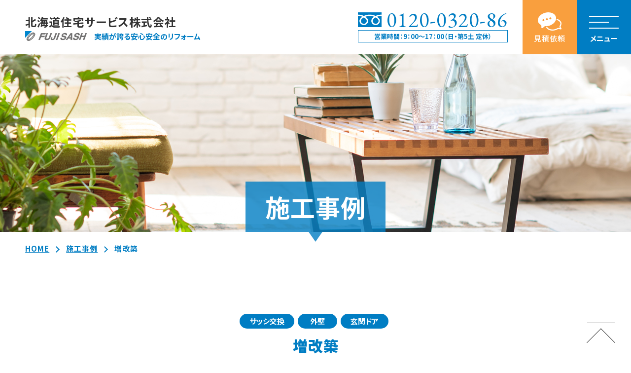

--- FILE ---
content_type: text/html
request_url: https://hokujs.com/gallery/post-6.shtml
body_size: 19956
content:
<!DOCTYPE html>
<html lang="ja">
<head>
<meta charset="UTF-8">
<title>増改築｜施工事例｜札幌近郊・実績豊富なリフォーム会社は北海道住宅サービス</title>
<meta http-equiv="X-UA-Compatible" content="IE=Edge">
<meta name="viewport" content="width=device-width,initial-scale=1.0,minimum-scale=1.0">
<meta name="format-detection" content="telephone=no">
<meta name="author" content="北海道住宅サービス株式会社">
<link rel="shortcut icon" type="image/vnd.microsoft.icon" href="/favicon.ico">
<link href="/apple-touch-icon.png" rel="apple-touch-icon" type="image/png">
<meta property="og:site_name" content="北海道住宅サービス株式会社">
<meta name="keywords" content="リフォーム,外壁,サイディング,屋根,塗装,水回りリフォーム,キッチン,増改築,北海道,札幌市,白石区,LIXIL">
<meta name="description" content="【増改築】これまでに施工した事例をご紹介いたします。札幌市白石区に拠点を置くリフォーム会社、北海道住宅サービスは、外壁塗装・サイディングを始め、増改築からフルリフォームまで、皆様の理想の暮らし・住みやすさ・安全性を実現するお手伝いをいたします。">
<meta property="og:type" content="article">
<meta property="og:title" content="増改築｜施工事例｜札幌近郊・実績豊富なリフォーム会社は北海道住宅サービス">
<meta property="og:url" content="https://hokujs.com/gallery/post-6.shtml">
<meta property="og:description" content="【増改築】これまでに施工した事例をご紹介いたします。札幌市白石区に拠点を置くリフォーム会社、北海道住宅サービスは、外壁塗装・サイディングを始め、増改築からフルリフォームまで、皆様の理想の暮らし・住みやすさ・安全性を実現するお手伝いをいたします。">
<meta property="og:image" content="https://hokujs.com/gallery/assets_c/2022/08/81c21c804a356879e804bdb557ded21139ca87ad-thumb-600x600-117.jpg">
<meta name="twitter:card" content="summary_large_image">
<link rel="stylesheet" href="/include/font/fontawesome/css/brands.css">
<link rel="stylesheet" href="/include/font/fontawesome/css/solid.css">
<link rel="stylesheet" href="/include/font/fontawesome/css/regular.css">
<link rel="stylesheet" href="/include/font/fontawesome/css/fontawesome.css">

<link href="/script/jquery.bxslider.css" rel="stylesheet" type="text/css">
<link href="/stylesheet/gallery.css" rel="stylesheet" type="text/css">
<!-- Global site tag (gtag.js) - Google Analytics -->
<script async src="https://www.googletagmanager.com/gtag/js?id=G-4LDW6MY529"></script>
<script>
  window.dataLayer = window.dataLayer || [];
  function gtag(){dataLayer.push(arguments);}
  gtag('js', new Date());

  gtag('config', 'G-4LDW6MY529');
</script>

<!-- Begin Mieruca Embed Code -->
<script type="text/javascript" id="mierucajs">
window.__fid = window.__fid || [];__fid.push([774912977]);
(function() {
function mieruca(){if(typeof window.__fjsld != "undefined") return; window.__fjsld = 1; var fjs = document.createElement('script'); fjs.type = 'text/javascript'; fjs.async = true; fjs.id = "fjssync"; var timestamp = new Date;fjs.src = ('https:' == document.location.protocol ? 'https' : 'http') + '://hm.mieru-ca.com/service/js/mieruca-hm.js?v='+ timestamp.getTime(); var x = document.getElementsByTagName('script')[0]; x.parentNode.insertBefore(fjs, x); };
setTimeout(mieruca, 500); document.readyState != "complete" ? (window.attachEvent ? window.attachEvent("onload", mieruca) : window.addEventListener("load", mieruca, false)) : mieruca();
})();
</script>
<!-- End Mieruca Embed Code -->
<!-- 構造化データ -->
<script type="application/ld+json">
{
"@context": "http://schema.org",
"@type": "LocalBusiness",
"name": "北海道住宅サービス株式会社",
"telephone": "+81120032086",
"address": "〒003-0863 北海道札幌市白石区川下3条4丁目5-1",
"openinghours": "Mo, Tu, We, Th, Fr, Sa, 9:00-17:00"
}
</script>
</head>
<body id="gallery" class="entry">
<div id="main">
<div id="container">
	<header id="header">
        <!-- 20251015 見出しタグ<h1>の設定 -->
		<div id="header_logo"><a href="/">
			<div class="header_main">北海道住宅サービス株式会社</div>
			<div class="header_fuji">
				<span class="fuji_logo"><img src="/img/hd_fuji_sash.png" alt="FUJI SASH"></span>
				<p>実績が誇る安心安全のリフォーム</p>
			</div>
		</a></div>
        <!-- //20251015 見出しタグ<h1>の設定 -->
		<div id="header_r">
			<div class="header_r_info">
				<div class="header_tel"><i><svg enable-background="new 0 0 64 40" viewBox="0 0 64 40" xmlns="http://www.w3.org/2000/svg"><g clip-rule="evenodd" fill-rule="evenodd"><path d="m48.06 13.68c3.6 1.98 7.88 5.27 7.88 9.37 0 5.32-4.37 7.88-7.88 7.88-3.5 0-7.87-2.56-7.87-7.88 0-4.1 4.25-7.39 7.87-9.37z"/><path d="m16.07 13.79c3.62 1.96 7.88 5.25 7.88 9.35 0 5.32-4.37 7.88-7.88 7.88-3.48 0-7.85-2.56-7.85-7.88 0-4.1 4.25-7.39 7.85-9.35z"/><path d="m64 40h-64v-30.28c3.85 0 8.51.69 12.17 2.23-3.95 2.51-7.87 6.37-7.87 11.19 0 6.4 5.71 11.3 11.86 11.3 6.2 0 11.6-4.9 11.6-11.3 0-4.82-3.64-8.68-7.59-11.19 3.66-1.54 7.99-2.23 11.82-2.23 3.85 0 8.16.69 11.83 2.23-3.97 2.51-7.6 6.37-7.6 11.19 0 6.4 5.42 11.3 11.6 11.3 6.16 0 11.77-4.9 11.77-11.3 0-4.82-3.82-8.68-7.77-11.19 3.65-1.54 8.32-2.23 12.17-2.23v-3.49c-6.52 0-12.27 1.56-16.17 3.49-3.92-1.93-9.33-3.49-15.83-3.49-6.51 0-11.9 1.56-15.83 3.49-3.9-1.93-9.67-3.49-16.16-3.49v-6.23h64z"/></g></svg></i><span class="tel-link">0120-0320-86</span></div>
				<div class="header_time"><span>営業時間：9：00～17：00（日・第5土 定休）</span></div>
			</div>
			<div class="header_r_contact"><a href="/contact/">
				<i><svg viewBox="0 0 200.002 154.002" enable-background="new 0 0 200.002 154.002">
<path fill-rule="evenodd" clip-rule="evenodd" d="M92.055,113.965c-12.38,3.17-28.48,2.95-29.16,2.94
	c-0.72-0.01-1.67,0.12-2.66,0.38c-2.17,0.55-4.42,1.64-5.58,2.7l-12.61,11.46c-1.28,1.16-2.61,1.92-3.98,2.26
	c-2.03,0.52-4.1,0.1-5.68-1.15c-1.32-1.04-2.86-3.08-2.78-6.88l0.24-12.52c0.05-1.98-1.57-4.99-3.25-6.08
	c-0.86-0.54-20.81-13.6-25-28.35c-8.53-30.11,17.98-63.74,59.52-75.01c42.01-11.4,83.48,4.32,92.02,35.07
	C161.655,69.475,134.065,103.215,92.055,113.965z M193.615,125.155c-1.09-1.72-1.25-5.15-0.32-6.93c0.96-1.83,9.29-18.31,5.76-31.09
	c-4.06-14.67-16.94-25.95-35.29-30.91c-2.55-0.69-5.18,0.77-5.86,3.27s0.83,5.09,3.38,5.78c14.95,4.06,25.34,12.9,28.47,24.24
	c2.18,7.87-2.89,20.28-5.02,24.38c-2.44,4.68-2.12,11.61,0.77,16.11l2.26,3.57l-8.11-1.85c-4.82-1.09-11.64-0.12-15.88,2.26
	c-0.1,0.06-10.52,5.88-19.95,8.24c-27.75,6.95-55.37-1.16-64.43-18.85c-1.18-2.29-3.99-3.26-6.3-2.14c-2.29,1.11-3.2,3.87-2.03,6.16
	c11.21,21.88,42.76,31.92,75.27,23.82c10.69-2.67,21.83-8.88,22.3-9.15c2.16-1.21,6.52-1.82,8.98-1.26l12.62,2.88
	c1.96,0.45,3.54,0.39,4.79,0.08c2.1-0.52,3.26-1.76,3.79-2.46c0.81-1.12,2.42-4.21-0.45-8.72L193.615,125.155z M108.105,58.935
	c4.51-1.18,7.16-5.77,5.91-10.25c-1.25-4.47-5.93-7.13-10.44-5.93c-4.5,1.19-7.14,5.78-5.89,10.24
	C98.936,57.465,103.595,60.125,108.105,58.935z M84.625,56.435c-1.25-4.46-5.89-7.11-10.37-5.92c-4.47,1.18-7.08,5.75-5.84,10.19
	c1.25,4.45,5.89,7.1,10.36,5.93C83.255,65.455,85.875,60.895,84.625,56.435z M55.465,64.125c1.25,4.44-1.35,8.98-5.79,10.15
	c-4.44,1.16-9.05-1.48-10.3-5.91c-1.24-4.43,1.34-8.97,5.77-10.15C49.595,57.045,54.215,59.685,55.465,64.125z"/>
</svg>

</i>
				<p>見積依頼</p>
			</a></div>
			<nav id="navibutton"></nav>
		</div>
	</header>
	<div class="fat-nav">
		<div class="fat-nav__wrapper">
			<!--<div class="fat-nav__img"></div>-->
			<div class="fat-nav__menu">
				<div class="fat-nav__menu_inner">
					<div class="menu_containar">
						<div class="menu_box">
							<dl>
								<dt><a href="/menu/"><span>Menu</span>リフォームメニュー</a></dt>
								<dd><a href="/menu/exterior/">外装リフォーム<span>（外壁・屋根、窓、ドア 等）</span></a></dd>
								<dd><a href="/menu/interior/">内装リフォーム<span>（壁紙、ドア 等）</span></a></dd>
								<dd><a href="/menu/kitchen/">キッチンリフォーム</a></dd>
								<dd><a href="/menu/water/">水回りリフォーム<span>（ユニットバス、洗面化粧台、トイレ、ボイラー 等）</span></a></dd>
							</dl>
							<ul>
								<li><a href="/topics/"><span>Topics</span>新着・イベント情報</a></li>
								<li><a href="/flow/"><span>Flow</span>リフォームの流れ</a></li>
								<li><a href="/gallery/"><span>Works</span>施工例</a></li>
								<li><a href="/voice/"><span>Voice</span>お客様の声</a></li>
								<li><a href="/faq/"><span>Faq</span>よくある質問</a></li>
								<li><a href="/company/"><span>Our Company</span>北海道住宅サービスについて</a></li>
								<li><a href="/outline/"><span>Outline</span>会社概要</a></li>
								<!--<li><a href="/member/"><span>Staff</span>スタッフ紹介</a></li>-->
								<li><a href="/privacy/"><span>Privacy Policy</span>プライバシーポリシー</a></li>
								<li><a href="/contact/"><span>Contact</span>見積依頼・お問い合わせ</a></li>
								<li><a href="/sdgs/"><span>SDGs</span>SDGsへの取り組み</a></li>
<!--								<li><a href=""><span>Message</span>ごあいさつ</a></li>
								<li><a href="">ご相談内容</a></li>
								<li><a href="">お得なリフォームプラン</a></li>
								<li><a href="">施工エリア</a></li>
								<li><a href="">保証・アフターサービス</a></li>
								<li><a href="">採用情報</a></li>
								<li><a href="">サイトマップ</a></li>-->
							</ul>
						</div>
					</div>
				</div>
			</div>
		</div>
	</div><!-- .fat-nav end -->

	
	<div id="titlearea">
		<div class="pagetitle">
			<h1 class="menu__heading-lv1">施工事例</h1>
		</div>
		<div class="wrapper wide">
			<nav id="breadcrumbs">
				<ul>
					<li><a href="https://hokujs.com/">HOME</a></li>
					<li><a href="https://hokujs.com/gallery/">施工事例</a></li>
					<li><strong>増改築</strong></li>
				</ul>
			</nav>
		</div>
	</div>

	<div id="bodyarea">
		<section id="post_main">
			<div class="cat">
				<span><a href="https://hokujs.com/gallery/cat7/">サッシ交換</a></span><span><a href="https://hokujs.com/gallery/cat/">外壁</a></span><span><a href="https://hokujs.com/gallery/cat4/">玄関ドア</a></span>
			</div>
			<h1 class="main_title">増改築</h1>
			<div class="carouselarea">
				<div class="wrapper">
					<ul class="carousel">
						<li>
							<div class="photobox">
								<div class="before">
									<figure><span>
										<img src="https://hokujs.com/gallery/assets_c/2022/08/9f19b5f98ae7500367f09cc53731934f6cb4257f-thumb-533xauto-119.jpg" alt="">
									</span></figure>
								</div>
								<div class="after">
									<figure><span>
										<img src="https://hokujs.com/gallery/assets_c/2022/08/d31fa46048e5bb819f191e68e7a92beee03d39cf-thumb-853xauto-120.jpg" alt="">
									</span></figure>
								</div>
							</div>
							
						</li>
						
						
						
						
						
						
						
						
						
						
						
					</ul>
					<ul id="thumb-item">
						<li><a data-slide-index="0" href=""><img class="objectfit" src="https://hokujs.com/gallery/assets_c/2022/08/d31fa46048e5bb819f191e68e7a92beee03d39cf-thumb-200x200-120.jpg" alt=""></a></li>
						
						
						
						
						
						
						
						
						
						
						
					</ul>
				</div>
			</div>
			<div class="wrapper">
				
				<article class="post_body">
					<p>二階を増築し、日当たりのよいお部屋をもう一つ確保しました。外壁はガルバリウム鋼板でまるでスタイリッシュで新築のようなお宅になりました。</p>
				</article>





			</div>
		</section>
		<div class="wrapper">
			<nav class="post-navigation">
				<ul>
					<li id="next"><a href="https://hokujs.com/gallery/post-7.shtml" title="外構（樹脂塀）">次の事例</a></li>
					<li id="prev"><a href="https://hokujs.com/gallery/post-5.shtml" title="キッチンリフォーム">前の事例</a></li>
					<li id="back"><a href="https://hokujs.com/gallery/">一覧</a></li>
				</ul>
			</nav>
		</div>
	</div>
	
	<footer id="footer">
		<p id="pagetop" class="scroll"><a href="#container">&nbsp;</a></p>
		<div class="wrapper">
			<div id="ft_main" class="f_inner">
				<div id="ft_info">
					<dl>
						<dt><a href="/">北海道住宅サービス株式会社</a><!--<span class="fuji_logo"><img src="/img/hd_fuji_sash.png" alt="FUJI SASH"></span>--></dt>
						<dd class="ft_add">〒003-0863 札幌市白石区川下3条4丁目5-1<span class="map"><a href="https://goo.gl/maps/ozzHWPLMZaELDnfj7" target="_blank" rel="noreferrer"><i class="fas fa-map-marker-alt"></i></a></span></dd>
						<dd class="ft_links">
							<ul>
								<li><a href="https://www.homepro.jp/" target="_blank" rel="noreferrer"><img src="/img/link_homepro.jpg" alt="ホームプロ"></a></li>
								<li><a href="https://www.lixil.co.jp/" target="_blank" rel="noreferrer"><img src="/img/link_lixil.jpg" alt="LIXIL"></a></li>
							</ul>
							<ul>
								<li><a href="https://www.fujisash.co.jp/" target="_blank" rel="noreferrer"><img src="/img/link_fujisash.png" alt="不二サッシ株式会社"></a></li>
								<li><a href="https://hokkaido-fujisash.co.jp/" target="_blank" rel="noreferrer"><img src="/img/link_hokkaidofuji.png" alt="北海道不二サッシ株式会社"></a></li>
							</ul>
						</dd>
					</dl>
				</div>
				<div id="ft_navi_wrap">
					<div id="ft_navi">
						<div class="ft_navi_item">
							<ul>
								<li><a href="/company/">北海道住宅サービスについて</a></li>
								<li><a href="/outline/">会社概要</a></li>
								<!--<li><a href="/member/">スタッフ紹介</a></li>-->
								<li><a href="/flow/">リフォームの流れ</a></li>
							</ul>
						</div>
						<div class="ft_navi_item">
							<ul>
								<li><a href="/menu/">取り扱いリフォーム</a></li>
								<li><a href="/topics/">新着・イベント情報</a></li>
								<li><a href="/gallery/">施工例</a></li>
								<li><a href="/voice/">お客様の声</a></li>
							</ul>
						</div>
						<div class="ft_navi_item">
							<ul>
								<li><a href="/faq/">よくある質問</a></li>
								<li><a href="/contact/">見積依頼・お問い合わせ</a></li>
								<li><a href="/sdgs/">SDGsへの取り組み</a></li>
								<li><a href="/privacy/">プライバシーポリシー</a></li>
							</ul>
						</div>
					</div>
					<div class="ft_sns">
						<span class="line"><a href="https://page.line.me/738flgle" target="_blank" rel="noreferrer"><i class="fa-brands fa-line"></i></a></span>
		<!--			<span><a href="" target="_blank" rel="noreferrer"><i class="fab fa-instagram"></i></a></span>
						<span><a href="" target="_blank" rel="noreferrer"><i class="fab fa-facebook-f"></i></a></span>-->
					</div>
				</div>
			</div>
		</div>
		<div id="ft_end">
			<div class="wrapper f_inner">
				<div id="ft_contact">
					<dl>
						<dt class="ft_title">WEBからの見積＆お問い合わせは</dt>
						<dd><a href="/contact/"><i><svg viewBox="0 0 200.002 154.002" enable-background="new 0 0 200.002 154.002">
<path fill-rule="evenodd" clip-rule="evenodd" d="M92.055,113.965c-12.38,3.17-28.48,2.95-29.16,2.94
	c-0.72-0.01-1.67,0.12-2.66,0.38c-2.17,0.55-4.42,1.64-5.58,2.7l-12.61,11.46c-1.28,1.16-2.61,1.92-3.98,2.26
	c-2.03,0.52-4.1,0.1-5.68-1.15c-1.32-1.04-2.86-3.08-2.78-6.88l0.24-12.52c0.05-1.98-1.57-4.99-3.25-6.08
	c-0.86-0.54-20.81-13.6-25-28.35c-8.53-30.11,17.98-63.74,59.52-75.01c42.01-11.4,83.48,4.32,92.02,35.07
	C161.655,69.475,134.065,103.215,92.055,113.965z M193.615,125.155c-1.09-1.72-1.25-5.15-0.32-6.93c0.96-1.83,9.29-18.31,5.76-31.09
	c-4.06-14.67-16.94-25.95-35.29-30.91c-2.55-0.69-5.18,0.77-5.86,3.27s0.83,5.09,3.38,5.78c14.95,4.06,25.34,12.9,28.47,24.24
	c2.18,7.87-2.89,20.28-5.02,24.38c-2.44,4.68-2.12,11.61,0.77,16.11l2.26,3.57l-8.11-1.85c-4.82-1.09-11.64-0.12-15.88,2.26
	c-0.1,0.06-10.52,5.88-19.95,8.24c-27.75,6.95-55.37-1.16-64.43-18.85c-1.18-2.29-3.99-3.26-6.3-2.14c-2.29,1.11-3.2,3.87-2.03,6.16
	c11.21,21.88,42.76,31.92,75.27,23.82c10.69-2.67,21.83-8.88,22.3-9.15c2.16-1.21,6.52-1.82,8.98-1.26l12.62,2.88
	c1.96,0.45,3.54,0.39,4.79,0.08c2.1-0.52,3.26-1.76,3.79-2.46c0.81-1.12,2.42-4.21-0.45-8.72L193.615,125.155z M108.105,58.935
	c4.51-1.18,7.16-5.77,5.91-10.25c-1.25-4.47-5.93-7.13-10.44-5.93c-4.5,1.19-7.14,5.78-5.89,10.24
	C98.936,57.465,103.595,60.125,108.105,58.935z M84.625,56.435c-1.25-4.46-5.89-7.11-10.37-5.92c-4.47,1.18-7.08,5.75-5.84,10.19
	c1.25,4.45,5.89,7.1,10.36,5.93C83.255,65.455,85.875,60.895,84.625,56.435z M55.465,64.125c1.25,4.44-1.35,8.98-5.79,10.15
	c-4.44,1.16-9.05-1.48-10.3-5.91c-1.24-4.43,1.34-8.97,5.77-10.15C49.595,57.045,54.215,59.685,55.465,64.125z"/>
</svg>

</i>お問い合わせフォーム</a></dd>
					</dl>
				</div>
				<div id="ft_telbox">
					<dl>
						<dt class="ft_title">お電話でのお問い合わせは</dt>
						<dd class="ft_tel"><i><svg enable-background="new 0 0 64 40" viewBox="0 0 64 40" xmlns="http://www.w3.org/2000/svg"><g clip-rule="evenodd" fill-rule="evenodd"><path d="m48.06 13.68c3.6 1.98 7.88 5.27 7.88 9.37 0 5.32-4.37 7.88-7.88 7.88-3.5 0-7.87-2.56-7.87-7.88 0-4.1 4.25-7.39 7.87-9.37z"/><path d="m16.07 13.79c3.62 1.96 7.88 5.25 7.88 9.35 0 5.32-4.37 7.88-7.88 7.88-3.48 0-7.85-2.56-7.85-7.88 0-4.1 4.25-7.39 7.85-9.35z"/><path d="m64 40h-64v-30.28c3.85 0 8.51.69 12.17 2.23-3.95 2.51-7.87 6.37-7.87 11.19 0 6.4 5.71 11.3 11.86 11.3 6.2 0 11.6-4.9 11.6-11.3 0-4.82-3.64-8.68-7.59-11.19 3.66-1.54 7.99-2.23 11.82-2.23 3.85 0 8.16.69 11.83 2.23-3.97 2.51-7.6 6.37-7.6 11.19 0 6.4 5.42 11.3 11.6 11.3 6.16 0 11.77-4.9 11.77-11.3 0-4.82-3.82-8.68-7.77-11.19 3.65-1.54 8.32-2.23 12.17-2.23v-3.49c-6.52 0-12.27 1.56-16.17 3.49-3.92-1.93-9.33-3.49-15.83-3.49-6.51 0-11.9 1.56-15.83 3.49-3.9-1.93-9.67-3.49-16.16-3.49v-6.23h64z"/></g></svg></i><span class="tel-link">0120-0320-86</span></dd>
						<dd class="ft_time"><span>営業時間：9：00～17：00（日・第5土 定休）</span></dd>
					</dl>
				</div>
				<div id="ft_area">
					<dl>
						<dt>施工対応エリア</dt>
						<dd>
							<ul>
								<li>札幌市内</li>
								<li>江別</li>
								<li>北広島</li>
								<li>恵庭</li>
								<li>石狩</li>
								<li>小樽</li>
								<li>厚別</li>
							</ul>
							<span class="note">※上記エリア以外でも対応可能な場合がございます。</span>
						</dd>
					</dl>
				</div>
			</div>
			<div class="ft_spfix"><a href="tel:0120032086"><i class="fa-solid fa-phone"></i></a></div>
			<div class="wrapper">
				<!-- 20251015 対象ページへのリンク設定 -->
				<a href="/" class="footer__top-link">北海道札幌近郊のリフォームなら<br class="pctabnone">北海道住宅サービス株式会社</a>
				<!-- //20251015 対象ページへのリンク設定 -->
			</div>
		</div>
	</footer>
</div>
</div><!-- #main -->
<script src="//ajax.googleapis.com/ajax/libs/jquery/3.6.0/jquery.min.js"></script>
<script src="//cdnjs.cloudflare.com/ajax/libs/jquery-easing/1.4.1/jquery.easing.min.js"></script>
<script src="/script/ofi.min.js"></script>
<script src="/script/ofiAct.js"></script>
<script src="/script/jquery.scrollTo.js"></script>
<script src="/script/scroll.js"></script>
<script src="/script/tel.js"></script>
<script src="/script/jquery.fatNav.js"></script>
<script src="/script/jquery.matchHeight.js"></script>
<script src="/script/matchHeight.js"></script>
<script src="/script/headerScroll.js"></script>

<script src="/script/jquery.bxslider.min.js"></script>
<script src="./bxAct.js"></script>
</body>
</html>


--- FILE ---
content_type: text/css
request_url: https://hokujs.com/stylesheet/gallery.css
body_size: 16765
content:
@import url("global.css");
@import url("https://fonts.googleapis.com/css2?family=Damion&family=EB+Garamond:wght@400;500;600;700;800&family=Noto+Sans+JP:wght@300;400;500;700;900&family=Noto+Serif+JP:wght@200;400;500;600;700;900&display=swap");
#titlearea .pagetitle {
  background-image: url("../gallery/img/main.jpg");
}

.cat-navi {
  background-color: rgba(0, 125, 195, 0.05);
  padding: 25px;
  max-width: 1000px;
  -webkit-box-sizing: border-box;
  box-sizing: border-box;
  margin: 0 auto 50px;
  text-align: center;
  display: flex;
  flex-wrap: wrap;
  align-items: center;
  justify-content: center;
  -webkit-border-radius: 6px;
  border-radius: 6px;
}
.cat-navi > p {
  color: #007DC3;
  font-size: 22px;
  font-weight: 900;
  padding: 3px 6px 8px;
}
.cat-navi ul {
  padding: 0 6px;
  letter-spacing: -.4em;
}
.cat-navi ul li {
  display: inline-block;
  margin: 3px;
  letter-spacing: normal;
}
.cat-navi ul li a {
  display: block;
  font-weight: bold;
  color: #007DC3;
  border: 2px solid #007DC3;
  background-color: #FFF;
  line-height: 30px;
  letter-spacing: 0;
  -webkit-border-radius: 30px;
  border-radius: 30px;
  min-width: 80px;
  padding: 0 20px;
  -webkit-box-sizing: border-box;
  box-sizing: border-box;
  text-align: center;
}
.cat-navi ul li a:hover {
  background-color: #007DC3;
  color: #FFF;
}

/* ------------------------------
 Index-Page
------------------------------ */
.list {
  display: flex;
  flex-wrap: wrap;
  margin: -40px -15px 0;
}
.list li {
  width: 33.33%;
  padding: 45px 15px 0;
  -webkit-box-sizing: border-box;
  box-sizing: border-box;
  display: flex;
}
.list li a {
  display: block;
  width: 100%;
  border: 1px solid rgba(0, 125, 195, 0.1);
  padding: 25px 20px 35px;
  position: relative;
  background-color: #FFF;
}
.list li a::before {
  content: "";
  position: absolute;
  left: 1px;
  top: 1px;
  border-left: 12px solid #007DC3;
  border-top: 12px solid #007DC3;
  border-right: 12px solid transparent;
  border-bottom: 12px solid transparent;
  transition: all 0.5s ease;
  -webkit-transition: all 0.5s ease;
  backface-visibility: hidden;
  -webkit-backface-visibility: hidden;
}
.list li a .cat {
  margin-bottom: 10px;
}
.list li a .cat span {
  display: inline-block;
  font-size: 14px;
  margin: 7px 7px 0 0;
  line-height: 28px;
  letter-spacing: 0;
  -webkit-border-radius: 30px;
  border-radius: 30px;
  min-width: 80px;
  padding: 0 20px;
  -webkit-box-sizing: border-box;
  box-sizing: border-box;
  text-align: center;
  font-weight: bold;
  color: #FFF;
  background-color: #007DC3;
}
.list li a > p {
  text-align: justify;
  font-size: 18px;
  line-height: 1.5;
  color: #007DC3;
  margin-bottom: 15px;
}
.list li a .img {
  width: 100%;
  height: 0;
  padding-top: 66.67%;
  position: relative;
  background-color: #007DC3;
  overflow: hidden;
}
.list li a .img span {
  display: block;
  position: absolute;
  left: 0;
  top: 0;
  width: 100%;
  height: 100%;
}
.list li a .img span img {
  transition: all 0.5s ease;
  -webkit-transition: all 0.5s ease;
  backface-visibility: hidden;
  -webkit-backface-visibility: hidden;
}
.list li a .more {
  position: absolute;
  z-index: 2;
  bottom: -16px;
  left: 50%;
  -webkit-transform: translateX(-50%);
  transform: translateX(-50%);
  display: inline-block;
  text-align: center;
  padding: 0 30px;
  line-height: 32px;
  -webkit-border-radius: 30px;
  border-radius: 30px;
  background-color: #FFF;
  border: 1px solid #007DC3;
  color: #007DC3;
  font-size: 14px;
  transition: all 0.5s ease;
  -webkit-transition: all 0.5s ease;
  backface-visibility: hidden;
  -webkit-backface-visibility: hidden;
}
.list li a:hover {
  background-color: rgba(0, 125, 195, 0.05);
}
.list li a:hover::before {
  border-top-color: #F99F3E;
  border-left-color: #F99F3E;
}
.list li a:hover .img span img {
  opacity: .7;
}
.list li a:hover .more {
  background-color: #F99F3E;
  border-color: #F99F3E;
  color: #FFF;
}

/* ------------------------------
 Category-Page
------------------------------ */
.category #bodyarea .cat-title {
  text-align: center;
  color: #007DC3;
  letter-spacing: 3px;
  font-size: 30px;
  font-weight: 900;
  margin-bottom: 40px;
}

/* ------------------------------
 Entry-Page
------------------------------ */
.entry .carouselarea {
  margin: 0 auto;
  background-color: rgba(0, 125, 195, 0.05);
  padding: 40px 0;
}
.entry .carouselarea .wrapper {
  background-color: rgba(255, 255, 255, 0.7);
  padding: 25px 50px;
}
.entry .carouselarea .carousel {
  text-align: center;
}
.entry .carouselarea .carousel li {
  box-sizing: border-box;
  padding: 10px;
  width: 100%;
}
.entry .carouselarea .carousel .photobox {
  display: flex;
  align-items: center;
  justify-content: center;
}
.entry .carouselarea .carousel figure {
  position: relative;
  display: inline-block;
}
.entry .carouselarea .carousel figure span {
  display: block;
}
.entry .carouselarea .carousel figure span img {
  max-width: 100%;
  max-height: 600px;
  margin: auto;
}
.entry .carouselarea .carousel figure::after {
  content: "";
  position: absolute;
  z-index: 1;
  left: 0;
  top: 0;
  border-width: 45px;
  border-style: solid;
  border-color: #007DC3 transparent transparent #007DC3;
}
.entry .carouselarea .carousel figure::before {
  position: absolute;
  z-index: 2;
  left: 0;
  top: 0;
  width: 90px;
  height: 90px;
  line-height: 1;
  font-size: 20px;
  letter-spacing: 0;
  color: #FFF;
  -webkit-transform: rotate(-45deg) translateY(10px);
  transform: rotate(-45deg) translateY(10px);
  -webkit-transform-origin: center center;
  transform-origin: center center;
}
.entry .carouselarea .carousel .before {
  width: 25%;
  padding-right: 40px;
  box-sizing: border-box;
  text-align: center;
}
.entry .carouselarea .carousel .before figure::after {
  border-width: 40px;
}
.entry .carouselarea .carousel .before figure::before {
  content: "Before";
  font-size: 15px;
  width: 80px;
  height: 80px;
}
.entry .carouselarea .carousel .after {
  flex: 1;
  text-align: center;
}
.entry .carouselarea .carousel .after figure::before {
  content: "After";
}
.entry .carouselarea .carousel .caption {
  text-align: center;
  font-size: 15px;
  padding-top: 40px;
}
.entry .carouselarea .bx-wrapper {
  margin: 0 auto;
}
.entry .carouselarea .bx-wrapper .bx-viewport {
  border: none;
  left: 0;
  box-shadow: none;
  background-color: transparent;
}
.entry .carouselarea .bx-wrapper .bx-prev,
.entry .carouselarea .bx-wrapper .bx-prev:hover {
  background: url(/gallery/img/control.png) no-repeat;
  background-position: center left;
  left: -10px;
}
.entry .carouselarea .bx-wrapper .bx-next,
.entry .carouselarea .bx-wrapper .bx-next:hover {
  background: url(/gallery/img/control.png) no-repeat;
  background-position: center right;
  right: -10px;
}
.entry .carouselarea .bx-wrapper .bx-controls-direction a {
  width: 18px;
  height: 100%;
  margin-top: 0;
  top: 0;
}
.entry .carouselarea #thumb-item {
  margin-top: 20px;
  text-align: center;
  letter-spacing: -.4em;
}
.entry .carouselarea #thumb-item li {
  letter-spacing: normal;
  display: inline-block;
  margin: 2px;
}
.entry .carouselarea #thumb-item li a {
  display: block;
  width: 70px;
  height: 70px;
  background-color: #1d1d1d;
  position: relative;
}
.entry .carouselarea #thumb-item li a img {
  opacity: .7;
  transition: all 0.4s ease;
  -webkit-transition: all 0.4s ease;
  backface-visibility: hidden;
  -webkit-backface-visibility: hidden;
}
.entry .carouselarea #thumb-item li a.active img {
  opacity: 1;
}
.entry .carouselarea #thumb-item li a.active::before {
  content: "";
  position: absolute;
  top: 0;
  right: 0;
  bottom: 0;
  left: 0;
  border: #F99F3E 3px solid;
}
.entry .carouselarea #thumb-item li a:hover img {
  opacity: 1;
}
.entry #post_main .cat {
  text-align: center;
  margin: 0 2vw 10px;
  letter-spacing: -.4em;
}
.entry #post_main .cat span {
  display: inline-block;
  margin-right: 7px;
}
.entry #post_main .cat span a {
  display: block;
  font-weight: bold;
  color: #FFF;
  background-color: #007DC3;
  line-height: 30px;
  letter-spacing: 0;
  -webkit-border-radius: 30px;
  border-radius: 30px;
  min-width: 80px;
  padding: 0 20px;
  -webkit-box-sizing: border-box;
  box-sizing: border-box;
  text-align: center;
  font-size: 15px;
}
.entry #post_main .cat span a:hover {
  background-color: rgba(0, 125, 195, 0.7);
}
.entry #post_main .main_title {
  text-align: center;
  color: #007DC3;
  font-size: 30px;
  font-weight: 900;
  margin-bottom: 30px;
}
.entry #post_main .post_body {
  border-bottom: 1px solid rgba(0, 125, 195, 0.1);
  padding: 35px 20px;
  text-align: center;
}
.entry #post_main .post_body > p {
  display: inline-block;
  text-align: justify;
}
.entry #post_main .dataarea {
  margin-top: 60px;
}
.entry #post_main .dataarea .en {
  text-align: center;
  font-family: "Damion", cursive;
  font-size: 96px;
  color: #007DC3;
  line-height: 1;
}
.entry #post_main .dataarea table {
  border-collapse: collapse;
  max-width: 1000px;
  min-width: 600px;
  margin: 30px auto 70px;
  border: 1px solid rgba(0, 125, 195, 0.1);
}
.entry #post_main .dataarea table th, .entry #post_main .dataarea table td {
  padding: 30px 20px;
  border-top: 1px solid rgba(0, 125, 195, 0.1);
  border-bottom: 1px solid rgba(0, 125, 195, 0.1);
  -webkit-box-sizing: border-box;
  box-sizing: border-box;
}
.entry #post_main .dataarea table th {
  text-align: center;
  width: 200px;
  font-size: 17px;
  font-weight: bold;
  color: #007DC3;
  background-color: rgba(0, 125, 195, 0.05);
}

/* ------------------------------------------------------------------------------------------------------------------------

 Responsive-Breakpoint-1 ( 1280px )
 
------------------------------------------------------------------------------------------------------------------------ */
@media only screen and (max-width: 1280px) {
  /* ------------------------------
   Index-Page
  ------------------------------ */
  .list {
    margin: -35px -10px 0;
  }
  .list li {
    padding: 40px 10px 0;
  }
  .list li a {
    padding: 25px 15px 30px;
  }
  .list li a .cat span {
    margin: 5px 5px 0 0;
    padding: 0 15px;
  }

  .entry .carouselarea {
    padding: 40px 2vw;
  }
  .entry .carouselarea .wrapper {
    padding: 25px;
  }
  .entry .carouselarea .carousel .before {
    padding-right: 30px;
  }
}
/* ------------------------------------------------------------------------------------------------------------------------

 Responsive-Breakpoint-2 ( 959px )
 
------------------------------------------------------------------------------------------------------------------------ */
@media only screen and (max-width: 959px) {
  .cat-navi {
    padding: 20px;
    margin: 0 auto 40px;
  }
  .cat-navi > p {
    font-size: 20px;
    padding: 3px 5px 8px;
  }
  .cat-navi ul {
    padding: 0 5px;
  }
  .cat-navi ul li a {
    padding: 0 15px;
  }

  /* ------------------------------
   Index-Page
  ------------------------------ */
  .list li {
    width: 50%;
  }
  .list li a {
    padding: 25px 20px 35px;
  }
  .list li a::before {
    border-left: 12px solid #007DC3;
    border-top: 12px solid #007DC3;
    border-right: 12px solid transparent;
    border-bottom: 12px solid transparent;
  }
  .list li a .cat span {
    font-size: 13px;
    line-height: 26px;
  }
  .list li a > p {
    font-size: 16px;
    line-height: 1.4;
  }
  .list li a .more {
    bottom: -14px;
    padding: 0 20px;
    line-height: 28px;
    font-size: 13px;
  }

  /* ------------------------------
   Category-Page
  ------------------------------ */
  .category #bodyarea .cat-title {
    font-size: 24px;
    margin-bottom: 30px;
  }

  .entry .carouselarea {
    padding: 30px 5vw;
  }
  .entry .carouselarea .wrapper {
    padding: 20px 30px;
  }
  .entry .carouselarea .carousel figure span img {
    max-height: 400px;
  }
  .entry .carouselarea .carousel figure::after {
    border-width: 40px;
  }
  .entry .carouselarea .carousel figure::before {
    width: 80px;
    height: 80px;
    font-size: 18px;
    -webkit-transform: rotate(-45deg) translateY(10px);
    transform: rotate(-45deg) translateY(10px);
  }
  .entry .carouselarea .carousel .before {
    width: 25%;
    padding-right: 0;
    position: absolute;
    left: 2px;
    bottom: -10px;
    z-index: 2;
  }
  .entry .carouselarea .carousel .before figure::after {
    border-width: 35px;
  }
  .entry .carouselarea .carousel .before figure::before {
    font-size: 13px;
    width: 70px;
    height: 70px;
  }
  .entry .carouselarea .carousel .after {
    flex: none;
    width: 90%;
    margin: 0 auto;
  }
  .entry #post_main .cat span a {
    line-height: 26px;
    min-width: 0;
    font-size: 14px;
  }
  .entry #post_main .main_title {
    font-size: 24px;
    margin-bottom: 25px;
  }
  .entry #post_main .post_body {
    padding: 30px 15px;
  }
  .entry #post_main .dataarea {
    margin-top: 50px;
  }
  .entry #post_main .dataarea .en {
    font-size: 66px;
  }
  .entry #post_main .dataarea table {
    min-width: 0;
    margin: 30px auto 60px;
  }
  .entry #post_main .dataarea table th, .entry #post_main .dataarea table td {
    padding: 20px 15px;
  }
  .entry #post_main .dataarea table th {
    width: auto;
    font-size: 16px;
  }
}
/* ------------------------------------------------------------------------------------------------------------------------

 Responsive-Breakpoint-3 ( 644px )
 
------------------------------------------------------------------------------------------------------------------------ */
@media only screen and (max-width: 644px) {
  .cat-navi {
    padding: 20px 15px;
    margin: 0 auto 10px;
    -webkit-border-radius: 4px;
    border-radius: 4px;
  }
  .cat-navi > p {
    line-height: 1;
    font-size: 18px;
    padding: 0 0 10px;
  }
  .cat-navi ul {
    padding: 0;
  }
  .cat-navi ul li {
    margin: 3px 2px;
  }
  .cat-navi ul li a {
    line-height: 25px;
    min-width: 0;
    font-size: 13px;
  }

  /* ------------------------------
   Index-Page
  ------------------------------ */
  .list {
    display: block;
    margin: 0;
  }
  .list li {
    width: 100%;
    padding: 30px 0 0;
  }
  .list li a {
    padding: 17px 15px 25px;
  }
  .list li a::before {
    border-width: 10px;
  }
  .list li a .cat span {
    font-size: 12px;
    margin-right: 3px;
    line-height: 24px;
    min-width: 0;
    padding: 0 15px;
  }
  .list li a > p {
    font-size: 16px;
    line-height: 1.3;
    margin-bottom: 10px;
  }
  .list li a .more {
    bottom: -12px;
    padding: 0 20px;
    line-height: 24px;
    font-size: 12px;
  }

  /* ------------------------------
   Category-Page
  ------------------------------ */
  .category #bodyarea .cat-title {
    font-size: 22px;
    margin-bottom: 15px;
  }

  .entry .carouselarea {
    padding: 20px;
  }
  .entry .carouselarea .wrapper {
    padding: 20px;
  }
  .entry .carouselarea .carousel .photobox {
    display: block;
  }
  .entry .carouselarea .carousel figure span img {
    max-height: 100%;
  }
  .entry .carouselarea .carousel figure::after {
    border-width: 30px;
    opacity: .7;
  }
  .entry .carouselarea .carousel figure::before {
    width: 60px;
    height: 60px;
    font-size: 15px;
    -webkit-transform: rotate(-45deg) translateY(7px);
    transform: rotate(-45deg) translateY(7px);
  }
  .entry .carouselarea .carousel .before {
    width: 40%;
    margin: 0 auto 5px;
    position: static;
  }
  .entry .carouselarea .carousel .before figure::after {
    border-width: 20px;
  }
  .entry .carouselarea .carousel .before figure::before {
    font-size: 10px;
    width: 40px;
    height: 40px;
  }
  .entry .carouselarea .carousel .after {
    width: 98%;
  }
  .entry .carouselarea .carousel .after figure span {
    height: 240px;
  }
  .entry .carouselarea .carousel .caption {
    padding-top: 20px;
  }
  .entry #post_main .cat {
    margin: 0 2vw 8px;
  }
  .entry #post_main .cat span {
    margin: 2px;
  }
  .entry #post_main .cat span a {
    font-size: 13px;
  }
  .entry #post_main .main_title {
    font-size: 22px;
    margin: 0 5vw 20px;
  }
  .entry #post_main .post_body {
    padding: 25px 10px;
    text-align: justify;
  }
  .entry #post_main .post_body > p {
    display: block;
  }
  .entry #post_main .dataarea {
    margin-top: 35px;
  }
  .entry #post_main .dataarea .en {
    font-size: 40px;
  }
  .entry #post_main .dataarea table {
    margin: 20px 0 40px;
    width: 100%;
  }
  .entry #post_main .dataarea table tr:last-of-type td {
    border-bottom: none;
  }
  .entry #post_main .dataarea table th, .entry #post_main .dataarea table td {
    display: block;
    width: 100%;
    border-top: none;
  }
  .entry #post_main .dataarea table th {
    padding: 15px 10px;
  }
  .entry #post_main .dataarea table td {
    padding: 5px 10px 20px;
  }
}


--- FILE ---
content_type: text/css
request_url: https://hokujs.com/stylesheet/global.css
body_size: 65588
content:
@charset "UTF-8";
@import url("https://fonts.googleapis.com/css2?family=Damion&family=EB+Garamond:wght@400;500;600;700;800&family=Noto+Sans+JP:wght@300;400;500;700;900&family=Noto+Serif+JP:wght@200;400;500;600;700;900&display=swap");
/* ------------------------------
 Base
------------------------------ */
html, body {
  margin: 0;
  padding: 0;
  height: 100%;
}

html {
  -webkit-text-size-adjust: 100%;
}

* {
  border: none;
  margin: 0;
  padding: 0;
  letter-spacing: inherit;
  font-weight: inherit;
  font-size: inherit;
}

section, article, aside, dialog, figure, footer, header, hgroup, nav, li {
  display: block;
}

body {
  font-size: 16px;
  font-weight: 600;
  font-family: "Noto Sans JP", "Yu Gothic", "游ゴシック", "Hiragino Kaku Gothic ProN", "ヒラギノ角ゴ ProN W3", "Hiragino Kaku Gothic Pro", "ヒラギノ角ゴ Pro", "Meiryo", "メイリオ", Helvetica, sans-serif;
  line-height: 1.65;
  letter-spacing: 1px;
  text-align: left;
  color: #333;
  background: #fff;
  -webkit-font-smoothing: antialiased;
  -moz-osx-font-smoothing: grayscale;
  font-smoothing: antialiased;
  font-feature-settings: "palt";
  position: relative;
}

a {
  color: #333;
  transition: all 0.5s ease;
  -webkit-transition: all 0.5s ease;
  backface-visibility: hidden;
  -webkit-backface-visibility: hidden;
  outline: none;
  text-decoration: none;
}

a.hover {
  cursor: pointer;
}

li {
  list-style-type: none;
}

i {
  font-style: normal;
}

img {
  max-width: 100%;
  height: auto;
  vertical-align: bottom;
  backface-visibility: hidden;
}
img.objectfit {
  object-fit: cover;
  font-family: 'object-fit: cover;';
  width: 100%;
  height: 100%;
}

svg {
  max-width: 100%;
  height: auto;
  fill: currentColor;
}

::selection {
  background: rgba(0, 125, 195, 0.2);
}

::-moz-selection {
  background: rgba(0, 125, 195, 0.2);
}

/* clearfix */
.clearfix:after {
  content: ".";
  display: block;
  clear: both;
  height: 0;
  visibility: hidden;
}

.clearfix {
  min-height: 1px;
}

* html .clearfix {
  height: 1px;
  /*\*/
     /*/
height: auto;
overflow: hidden;
/**/
}

/* ---------- Common-Setting ---------- */
.clear {
  clear: both;
}

.b {
  font-weight: bold;
}

.en {
  font-family: "Damion", cursive;
}

.f_inner {
  display: flex;
  justify-content: space-between;
  align-items: center;
}

.pcnone {
  display: none;
}

.pctabnone {
  display: none;
}

.spnone {
  display: block;
}

body {
  overflow: auto !important;
}

body.no-scroll {
  overflow: hidden !important;
}

/* ------------------------------
 Base END
------------------------------ */
.wrapper {
  margin: 0 auto;
  max-width: 1280px;
  text-align: left;
  clear: both;
  box-sizing: border-box;
}
.wrapper.wide {
  max-width: 1400px;
}

#container {
  padding-top: 110px;
}

/* ------------------------------
 Header
------------------------------ */
#header {
  position: fixed;
  z-index: 6789;
  left: 0;
  top: 0;
  right: 0;
  padding-left: 50px;
  height: 110px;
  -webkit-box-sizing: border-box;
  box-sizing: border-box;
  background-color: #FFF;
  display: flex;
  justify-content: space-between;
  align-items: center;
  transition: all 0.5s ease;
  -webkit-transition: all 0.5s ease;
  backface-visibility: hidden;
  -webkit-backface-visibility: hidden;
}
.is-scroll #header {
  box-shadow: 0 0 3px rgba(51, 51, 51, 0.6);
}
#header #header_logo a {
  display: block;
}
#header #header_logo a .header_main {
  font-size: 23px;
  font-weight: bold;
}
#header #header_logo a .header_fuji {
  line-height: 20px;
}
#header #header_logo a .header_fuji .fuji_logo {
  display: inline-block;
  height: 20px;
}
#header #header_logo a .header_fuji .fuji_logo img {
  width: auto;
  height: 100%;
  max-width: none;
}
#header #header_logo a .header_fuji > p {
  display: inline-block;
  margin-left: 10px;
  letter-spacing: 0;
  color: #007DC3;
  font-size: 15px;
}
#header #header_r {
  display: flex;
  justify-content: flex-end;
  align-items: center;
}
#header #header_r .header_r_info .header_tel i {
  display: inline-block;
  height: 30px;
}
#header #header_r .header_r_info .header_tel i svg {
  fill: #007DC3;
  height: 100%;
  width: auto;
}
#header #header_r .header_r_info .header_tel .tel-link {
  display: inline-block;
  margin-left: 10px;
  line-height: 30px;
  font-family: 'EB Garamond', serif;
  font-weight: 200;
  font-size: 44px;
  color: #007DC3;
}
#header #header_r .header_r_info .header_tel .tel-link a {
  font-family: 'EB Garamond', serif;
  font-weight: 200;
  font-size: 44px;
  color: #007DC3;
}
#header #header_r .header_r_info .header_time span {
  display: block;
  text-align: center;
  border: 1px solid #007DC3;
  line-height: 1;
  padding: 5px;
  letter-spacing: 0;
  font-size: 13px;
  color: #007DC3;
}
#header #header_r .header_r_contact {
  margin: 0 110px 0 40px;
}
#header #header_r .header_r_contact a {
  display: block;
  width: 110px;
  height: 110px;
  background-color: #F99F3E;
  color: #FFF;
  text-align: center;
}
#header #header_r .header_r_contact a i {
  display: block;
  height: 37px;
  padding: 25px 0 8px;
}
#header #header_r .header_r_contact a i svg {
  fill: #FFF;
  height: 100%;
  width: auto;
}
#header #header_r .header_r_contact a p {
  line-height: 1;
  font-size: 15px;
  font-weight: 500;
}

/* ------------------------------
 Fat-Navigation
------------------------------ */
.fat-nav, .hamburger__icon, .hamburger__icon:after, .hamburger__icon:before {
  -webkit-transition-duration: .4s;
  transition-duration: 0.4s;
}

#navibutton {
  display: block;
  width: 110px;
  height: 110px;
  position: absolute;
  right: 0;
  top: 0;
  z-index: 300;
  transition: all 0.5s ease;
  -webkit-transition: all 0.5s ease;
  backface-visibility: hidden;
  -webkit-backface-visibility: hidden;
}
#navibutton .hamburger {
  width: 100%;
  height: 100%;
  display: block;
  touch-action: manipulation;
  position: relative;
  z-index: 99999;
  background-color: #007DC3;
  transition: all 0.5s ease;
  -webkit-transition: all 0.5s ease;
  backface-visibility: hidden;
  -webkit-backface-visibility: hidden;
}
#navibutton .hamburger::after {
  content: "メニュー";
  color: #fff;
  text-align: center;
  display: block;
  position: absolute;
  left: 0;
  right: 0;
  bottom: 50%;
  margin-bottom: -30px;
  line-height: 1;
  letter-spacing: 0;
  font-size: 15px;
}
#navibutton .hamburger .hamburger__icon {
  width: 40px;
  position: absolute;
  top: 40%;
  height: 2px;
  background-color: #fff;
  left: -20px;
  right: 0;
  margin: 0 auto;
}
#navibutton .hamburger .hamburger__icon:before,
#navibutton .hamburger .hamburger__icon:after {
  content: "";
  height: 2px;
  background-color: #fff;
  display: block;
  transition-duration: 0.3s;
  position: absolute;
}
#navibutton .hamburger .hamburger__icon:before {
  width: 60px;
  top: -12px;
  left: 0;
}
#navibutton .hamburger .hamburger__icon:after {
  width: 60px;
  top: 12px;
  left: 0;
}
#navibutton .hamburger.active::after {
  content: "CLOSE";
}
#navibutton .hamburger.active .hamburger__icon {
  background-color: transparent !important;
}
#navibutton .hamburger.active .hamburger__icon:before {
  width: 60px;
  transform: translateY(12px) rotate(20deg);
}
#navibutton .hamburger.active .hamburger__icon:after {
  width: 60px;
  transform: translateY(-12px) rotate(-20deg);
}

.fat-nav {
  top: 110px;
  bottom: 0;
  right: 0;
  z-index: 2000;
  position: fixed;
  display: none;
  width: 100%;
  text-align: left;
  box-sizing: border-box;
  background: rgba(0, 125, 195, 0.98);
  -webkit-transition-property: -webkit-transform;
  transition-property: transform;
  -webkit-transition-duration: 0.5s;
  transition-duration: 0.5s;
  overflow-y: auto;
  overflow-x: hidden;
  -webkit-overflow-scrolling: touch;
  overflow: hidden;
}
.fat-nav.active .fat-nav__wrapper {
  display: block;
}
.fat-nav .fat-nav__wrapper {
  width: 100%;
  height: 100%;
  box-sizing: border-box;
  position: relative;
  transform: translateY(0) !important;
  -webkit-transform: translateY(0) !important;
}
.fat-nav .fat-nav__menu {
  width: 100%;
  position: absolute;
  right: 0;
  top: 0;
  height: 100%;
  box-sizing: border-box;
  overflow-y: auto;
}
.fat-nav .fat-nav__menu .fat-nav__menu_inner {
  width: 100%;
  height: 100%;
  padding: 0 9vw;
  box-sizing: border-box;
}
.fat-nav .fat-nav__menu .fat-nav__menu_inner .menu_containar {
  padding: 70px 0 100px;
}
.fat-nav .fat-nav__menu .fat-nav__menu_inner .menu_containar .menu_box dl {
  border: 3px solid rgba(255, 255, 255, 0.3);
  padding: 35px 15px 20px;
  text-align: center;
  display: flex;
  flex-wrap: wrap;
  justify-content: center;
  margin-bottom: 20px;
}
.fat-nav .fat-nav__menu .fat-nav__menu_inner .menu_containar .menu_box dl dt {
  width: 100%;
}
.fat-nav .fat-nav__menu .fat-nav__menu_inner .menu_containar .menu_box dl dt a {
  display: inline-block;
  color: #FFF;
  position: relative;
  font-size: 18px;
  padding: 10px;
  text-shadow: 0 0 6px #007DC3;
  -webkit-box-sizing: border-box;
  box-sizing: border-box;
  margin-bottom: 10px;
}
.fat-nav .fat-nav__menu .fat-nav__menu_inner .menu_containar .menu_box dl dt a span {
  position: absolute;
  z-index: -1;
  left: 50%;
  bottom: 0;
  -webkit-transform: translateX(-50%);
  transform: translateX(-50%);
  opacity: .2;
  display: block;
  line-height: 1;
  font-family: "Damion", cursive;
  font-size: 50px;
  text-shadow: none;
}
.fat-nav .fat-nav__menu .fat-nav__menu_inner .menu_containar .menu_box dl dt a::before {
  content: "";
  position: absolute;
  left: 0;
  top: 50%;
  -webkit-transform: translateY(-50%);
  transform: translateY(-50%);
  border-left: 10px solid #FFF;
  border-top: 7px solid transparent;
  border-bottom: 7px solid transparent;
  opacity: 0;
  transition: all 0.7s ease;
  -webkit-transition: all 0.7s ease;
  backface-visibility: hidden;
  -webkit-backface-visibility: hidden;
}
.fat-nav .fat-nav__menu .fat-nav__menu_inner .menu_containar .menu_box dl dt a:hover {
  padding-left: 20px;
}
.fat-nav .fat-nav__menu .fat-nav__menu_inner .menu_containar .menu_box dl dt a:hover::before {
  opacity: 1;
}
.fat-nav .fat-nav__menu .fat-nav__menu_inner .menu_containar .menu_box dl dd {
  width: 25%;
  padding: 10px;
  -webkit-box-sizing: border-box;
  box-sizing: border-box;
}
.fat-nav .fat-nav__menu .fat-nav__menu_inner .menu_containar .menu_box dl dd a {
  display: flex;
  flex-wrap: wrap;
  justify-content: center;
  align-items: center;
  height: 100%;
  padding: 7px 0 10px;
  -webkit-box-sizing: border-box;
  box-sizing: border-box;
  color: #007DC3;
  background-color: rgba(255, 255, 255, 0.8);
  -webkit-border-radius: 6px;
  border-radius: 6px;
}
.fat-nav .fat-nav__menu .fat-nav__menu_inner .menu_containar .menu_box dl dd a span {
  display: block;
  width: 100%;
  font-size: 80%;
  font-weight: normal;
  margin-top: 3px;
  line-height: 1;
}
.fat-nav .fat-nav__menu .fat-nav__menu_inner .menu_containar .menu_box dl dd a:hover {
  background-color: white;
}
.fat-nav .fat-nav__menu .fat-nav__menu_inner .menu_containar .menu_box ul {
  display: flex;
  justify-content: center;
  align-items: center;
  flex-wrap: wrap;
}
.fat-nav .fat-nav__menu .fat-nav__menu_inner .menu_containar .menu_box ul li {
  width: 33.33%;
  padding: 25px 30px;
  -webkit-box-sizing: border-box;
  box-sizing: border-box;
}
.fat-nav .fat-nav__menu .fat-nav__menu_inner .menu_containar .menu_box ul li a {
  display: block;
  color: #FFF;
  position: relative;
  padding: 10px;
  font-size: 18px;
  text-shadow: 0 0 6px #007DC3;
  -webkit-box-sizing: border-box;
  box-sizing: border-box;
}
.fat-nav .fat-nav__menu .fat-nav__menu_inner .menu_containar .menu_box ul li a span {
  position: absolute;
  z-index: -1;
  right: 0;
  bottom: 0;
  opacity: .2;
  display: block;
  line-height: 1;
  font-family: "Damion", cursive;
  font-size: 50px;
  text-shadow: none;
}
.fat-nav .fat-nav__menu .fat-nav__menu_inner .menu_containar .menu_box ul li a::before {
  content: "";
  position: absolute;
  left: 0;
  top: 50%;
  -webkit-transform: translateY(-50%);
  transform: translateY(-50%);
  border-left: 10px solid #FFF;
  border-top: 7px solid transparent;
  border-bottom: 7px solid transparent;
  opacity: 0;
  transition: all 0.7s ease;
  -webkit-transition: all 0.7s ease;
  backface-visibility: hidden;
  -webkit-backface-visibility: hidden;
}
.fat-nav .fat-nav__menu .fat-nav__menu_inner .menu_containar .menu_box ul li a::after {
  content: "";
  position: absolute;
  left: 0;
  bottom: -3px;
  right: 0;
  background-color: rgba(255, 255, 255, 0.3);
  height: 4px;
  -webkit-border-radius: 10px;
  border-radius: 10px;
}
.fat-nav .fat-nav__menu .fat-nav__menu_inner .menu_containar .menu_box ul li a:hover {
  padding-left: 20px;
}
.fat-nav .fat-nav__menu .fat-nav__menu_inner .menu_containar .menu_box ul li a:hover::before {
  opacity: 1;
}

/* ------------------------------
 Footer
------------------------------ */
#ft_main {
  padding: 95px 0 75px;
}
#ft_main #ft_info dl dt {
  display: flex;
  align-items: center;
}
#ft_main #ft_info dl dt > a {
  display: block;
  font-size: 23px;
  font-weight: bold;
}
#ft_main #ft_info dl dt .fuji_logo {
  display: block;
  margin-left: 10px;
  height: 20px;
}
#ft_main #ft_info dl dt .fuji_logo img {
  width: auto;
  height: 100%;
  vertical-align: top;
  max-width: none;
}
#ft_main #ft_info dl dd.ft_add {
  font-size: 15px;
}
#ft_main #ft_info dl dd.ft_add .map {
  display: inline-block;
  margin-left: 10px;
}
#ft_main #ft_info dl dd.ft_add .map a {
  display: block;
  font-size: 22px;
  line-height: 1;
  color: #007DC3;
}
#ft_main #ft_info dl dd.ft_links {
  margin-top: 20px;
}
#ft_main #ft_info dl dd.ft_links ul {
  letter-spacing: -.4em;
}
#ft_main #ft_info dl dd.ft_links ul li {
  display: inline-block;
  letter-spacing: normal;
}
#ft_main #ft_info dl dd.ft_links ul li a {
  display: block;
  width: 190px;
  height: 58px;
  border: 1px solid #C8C8C8;
}
#ft_main #ft_info dl dd.ft_links ul li a:hover {
  opacity: .7;
}
#ft_main #ft_info dl dd.ft_links ul li + li {
  margin-left: 15px;
}
#ft_main #ft_info dl dd.ft_links ul + ul {
  margin-top: 10px;
}
#ft_main #ft_navi {
  display: flex;
  align-items: flex-start;
  justify-content: space-between;
  width: 650px;
}
#ft_main #ft_navi .ft_navi_item ul li a {
  display: block;
  color: #007DC3;
  font-size: 14px;
  font-weight: 600;
}
#ft_main #ft_navi .ft_navi_item .ft_sns {
  margin-top: 15px;
  display: block;
  text-align: right;
}
#ft_main #ft_navi .ft_navi_item .ft_sns span {
  display: block;
}
#ft_main #ft_navi .ft_navi_item .ft_sns span a {
  display: inline-block;
  line-height: 1;
  font-size: 24px;
  color: #007DC3;
}
#ft_main #ft_navi_wrap .ft_sns {
  margin-top: 15px;
  display: flex;
  justify-content: right;
  gap: 10px;
  text-align: right;
}
#ft_main #ft_navi_wrap .ft_sns span {
  display: block;
}
#ft_main #ft_navi_wrap .ft_sns span a {
  display: inline-block;
  line-height: 1;
  font-size: 24px;
  color: #007DC3;
  width: 45px;
  height: 45px;
  border: 1px solid;
  border-radius: 100vmax;
  display: grid;
  place-content: center;
  margin-left: auto;
}
#ft_main #ft_navi_wrap .scn-ft-navi {
  display: flex;
  flex-wrap: wrap;
  justify-content: space-between;
  width: 650px;
  row-gap: 20px;
}
#ft_main #ft_navi_wrap .scn-ft-navi .scn-navi-item-width-1 {
  width: 190px;
}
#ft_main #ft_navi_wrap .scn-ft-navi .scn-navi-item-width-2 {
  width: 124px;
}
#ft_main #ft_navi_wrap .scn-ft-navi .scn-navi-item-width-3 {
  width: 157px;
}
#ft_main #ft_navi_wrap .scn-ft-navi .line {
  text-align: right;
}

@media (any-hover: hover) {
  #ft_main #ft_navi_wrap .ft_sns span a {
    transition: all 0.6s ease;
    -webkit-transition: all 0.6s ease;
    backface-visibility: hidden;
    -webkit-backface-visibility: hidden;
  }
  #ft_main #ft_navi_wrap .ft_sns span.line a:hover {
    color: #06C755;
  }
}
#ft_end {
  background: url("../img/bg_blue.jpg") repeat left top;
  padding: 45px 0;
}
#ft_end .wrapper.f_inner {
  color: #FFF;
}
#ft_end .wrapper.f_inner dl dt.ft_title {
  font-size: 21px;
  font-weight: bold;
}
#ft_end .wrapper.f_inner dl dt.ft_title::before {
  content: "";
  display: inline-block;
  vertical-align: 5px;
  height: 4px;
  width: 16px;
  -webkit-border-radius: 2px;
  border-radius: 2px;
  background-color: #FFE28C;
  margin: 0 7px 0 0;
}
#ft_end .ft_spfix {
  display: none;
}
#ft_end #ft_contact {
  padding-right: 70px;
}
#ft_end #ft_contact dl {
  position: relative;
}
#ft_end #ft_contact dl::after {
  content: "";
  position: absolute;
  z-index: 2;
  right: -40px;
  bottom: -25px;
  background: url("../img/ft_contact_illust.png") no-repeat center center;
  background-size: contain;
  width: 136px;
  height: 142px;
}
#ft_end #ft_contact dl dd {
  margin: 5px 10px 12px;
}
#ft_end #ft_contact dl dd a {
  display: block;
  text-align: center;
  background-color: #FFF;
  line-height: 64px;
  -webkit-border-radius: 9px;
  border-radius: 9px;
  color: #007DC3;
  font-size: 20px;
  font-weight: bold;
  padding: 0 90px 0 40px;
}
#ft_end #ft_contact dl dd a i {
  display: inline-block;
  vertical-align: -10px;
  height: 37px;
  margin-right: 12px;
}
#ft_end #ft_contact dl dd a i svg {
  fill: #007DC3;
  height: 100%;
  width: auto;
}
#ft_end #ft_telbox {
  padding: 8px 70px 15px 45px;
  border-left: 2px solid rgba(255, 255, 255, 0.5);
  border-right: 2px solid rgba(255, 255, 255, 0.5);
}
#ft_end #ft_telbox dl dd.ft_tel {
  margin: 5px 0;
}
#ft_end #ft_telbox dl dd.ft_tel i {
  display: inline-block;
  height: 30px;
}
#ft_end #ft_telbox dl dd.ft_tel i svg {
  fill: #FFF;
  height: 100%;
  width: auto;
}
#ft_end #ft_telbox dl dd.ft_tel .tel-link {
  display: inline-block;
  margin-left: 10px;
  line-height: 30px;
  font-family: 'EB Garamond', serif;
  font-weight: 200;
  font-size: 44px;
}
#ft_end #ft_telbox dl dd.ft_tel .tel-link a {
  color: #FFF;
  font-family: 'EB Garamond', serif;
  font-weight: 200;
  font-size: 44px;
}
#ft_end #ft_telbox dl dd.ft_time span {
  display: block;
  line-height: 1;
  letter-spacing: 0;
  font-weight: 500;
}
#ft_end #ft_area {
  width: 320px;
  padding-left: 35px;
}
#ft_end #ft_area dl dt {
  background-color: #FFF;
  color: #007DC3;
  font-size: 21px;
  text-align: center;
  line-height: 36px;
  -webkit-border-radius: 5px;
  border-radius: 5px;
}
#ft_end #ft_area dl dd ul {
  text-align: center;
  margin: 15px 20px 10px;
  letter-spacing: -.4em;
}
#ft_end #ft_area dl dd ul li {
  letter-spacing: normal;
  display: inline-block;
  color: #FFFF26;
  font-weight: 600;
  font-size: 18px;
}
#ft_end #ft_area dl dd ul li::before {
  content: "/";
  display: inline-block;
  color: #FFF;
  margin: 0 7px;
}
#ft_end #ft_area dl dd ul li:first-child::before, #ft_end #ft_area dl dd ul li:nth-child(5)::before {
  display: none;
}
#ft_end #ft_area dl dd .note {
  display: block;
  color: #FFF;
  font-size: 13px;
  line-height: 1;
}

/* ------------------------------
 PageTop
------------------------------ */
#pagetop {
  width: 56px;
  height: 40px;
  position: fixed;
  right: calc(2vw + 7px);
  bottom: 2vw;
  z-index: 200;
}
#pagetop a {
  width: 100%;
  height: 100%;
  display: block;
  position: relative;
}
#pagetop a::before {
  content: "";
  width: 100%;
  height: 1px;
  background-color: #333;
  display: block;
  position: absolute;
  left: 0;
  top: 0;
}
#pagetop a::after {
  content: "";
  width: 40px;
  height: 40px;
  border-color: #333;
  border-style: solid;
  border-width: 1px 1px 0 0;
  display: block;
  position: absolute;
  left: 50%;
  top: 20px;
  transform: translate(-50%) rotate(-45deg);
}
#pagetop a:hover {
  opacity: .7;
}

/* ------------------------------
 Contents
------------------------------ */
/* ---------- Common ---------- */
.sub_title {
  margin-bottom: 30px;
  line-height: 1.4;
  position: relative;
  font-size: 25px;
  font-family: "Noto Serif JP", "游明朝", YuMincho, "ヒラギノ明朝 ProN W3", "Hiragino Mincho ProN", "ＭＳ Ｐ明朝", "ＭＳ 明朝", serif;
}

/* ---------- Page-Title-area ---------- */
#titlearea .pagetitle {
  width: 100%;
  height: 360px;
  position: relative;
  text-align: center;
  background-repeat: no-repeat;
  background-position: center center;
  background-size: cover;
}
#titlearea .pagetitle h2, #titlearea .pagetitle .menu__heading-lv1 {
  position: absolute;
  z-index: 1;
  display: inline-block;
  bottom: 0;
  left: 50%;
  -webkit-transform: translateX(-50%);
  transform: translateX(-50%);
  padding: 10px 40px;
  background-color: rgba(0, 125, 195, 0.8);
  font-size: 50px;
  color: #FFF;
  white-space: nowrap;
}
#titlearea .pagetitle h2::after, #titlearea .pagetitle .menu__heading-lv1::after {
  content: "";
  position: absolute;
  bottom: -20px;
  left: 50%;
  -webkit-transform: translateX(-50%);
  transform: translateX(-50%);
  border-top: 20px solid rgba(0, 125, 195, 0.8);
  border-left: 14px solid transparent;
  border-right: 14px solid transparent;
}

/* ---------- contact-bar-orange ---------- */
.contact_banner {
  margin-top: 90px;
}
.contact_banner a {
  display: block;
  text-align: center;
  padding: 45px 10px 30px;
  -webkit-box-sizing: border-box;
  box-sizing: border-box;
  max-width: 800px;
  margin: 0 auto;
  background-color: #F99F3E;
  -webkit-border-radius: 10px;
  border-radius: 10px;
  color: #FFF;
  position: relative;
  line-height: 1;
}
.contact_banner a i {
  position: absolute;
  top: -48px;
  left: 50%;
  -webkit-transform: translateX(-50%);
  transform: translateX(-50%);
  font-size: 96px;
  font-family: "Damion", cursive;
  font-weight: 400;
  color: #FFE28C;
  transition: all 0.5s ease;
  -webkit-transition: all 0.5s ease;
  backface-visibility: hidden;
  -webkit-backface-visibility: hidden;
}
.contact_banner a .text {
  display: block;
  margin-bottom: 15px;
  font-weight: 400;
}
.contact_banner a .title {
  display: inline-block;
  font-size: 27px;
  font-weight: 900;
  position: relative;
}
.contact_banner a .title::before, .contact_banner a .title::after {
  content: "";
  position: absolute;
  top: 50%;
  left: -40px;
  width: 30px;
  height: 40px;
  margin-top: -15px;
  background: url("../img/pdf_deco.png") no-repeat left top;
  background-size: contain;
}
.contact_banner a .title::after {
  left: auto;
  right: -40px;
  -webkit-transform: scaleX(-1);
  transform: scaleX(-1);
}
.contact_banner a:hover {
  background-color: rgba(249, 159, 62, 0.8);
}

/* ---------- footer-link ---------- */
#end_link ul {
  letter-spacing: -.4em;
}
#end_link ul li {
  display: inline-block;
  letter-spacing: normal;
  width: 50%;
}
#end_link ul li a {
  display: block;
  background-color: #00B2B2;
}
#end_link ul li a .f_inner {
  align-items: flex-end;
  position: relative;
}
#end_link ul li a .text {
  position: absolute;
  z-index: 2;
  color: #FFF;
  left: 2vw;
  bottom: 30px;
}
#end_link ul li a .text .en {
  font-size: 96px;
  line-height: 1;
}
#end_link ul li a .text .jp {
  margin-top: 10px;
  text-indent: .5em;
  display: block;
  line-height: 1;
}
#end_link ul li a .img {
  width: 66%;
  height: 210px;
  margin-left: auto;
  transition: all 0.5s ease;
  -webkit-transition: all 0.5s ease;
  backface-visibility: hidden;
  -webkit-backface-visibility: hidden;
}
#end_link ul li a .img img.objectfit {
  object-position: left top;
}
#end_link ul li a:hover .img {
  opacity: .7;
}
#end_link ul li:last-child a {
  background-color: #F8B436;
}

/* ---------- BreadCrumbs ---------- */
#breadcrumbs {
  padding-bottom: 100px;
}
#breadcrumbs ul {
  padding: 20px 0;
  overflow: hidden;
  white-space: nowrap;
}
#breadcrumbs ul li {
  display: inline-block;
  letter-spacing: 1px;
  font-size: 15px;
  color: #007DC3;
}
#breadcrumbs ul li a {
  padding-right: 2px;
  color: #007DC3;
  text-decoration: underline;
  font-size: 15px;
}
#breadcrumbs ul li a::after {
  content: "";
  display: inline-block;
  width: 7px;
  height: 7px;
  border-top: 2px solid #007DC3;
  border-right: 2px solid #007DC3;
  margin: 0 8px 0 10px;
  transform: rotate(45deg);
  -webkit-transform: rotate(45deg);
}
#breadcrumbs ul li a:hover {
  opacity: .7;
}
#breadcrumbs ul li strong {
  font-size: 15px;
}

/* ---------- Typography ---------- */
.post_body {
  word-wrap: break-word;
  overflow-wrap: break-word;
  letter-spacing: .1em;
}
.post_body p + p {
  margin-top: 1.5em;
}
.post_body img {
  max-width: 100%;
  height: auto;
  vertical-align: middle;
}
.post_body ul {
  margin: 20px 0;
}
.post_body ul li {
  padding-left: 18px;
  margin: 5px 0;
  text-indent: -18px;
  position: relative;
}
.post_body ul li::before {
  content: "";
  background-color: #C8C8C8;
  width: 8px;
  height: 8px;
  border-radius: 50%;
  display: inline-block;
  margin-right: 10px;
  vertical-align: middle;
}
.post_body h1 {
  font-size: 180%;
  font-weight: bold;
  margin-bottom: 40px;
}
.post_body h1 * {
  font-size: inherit;
}
.post_body h2 {
  font-size: 160%;
  font-weight: bold;
  margin: 30px 0;
}
.post_body h2 * {
  font-size: inherit;
}
.post_body h3 {
  font-size: 140%;
  font-weight: 500;
  margin: 30px 0;
}
.post_body h3 * {
  font-size: inherit;
}
.post_body h4 {
  font-size: 120%;
  font-weight: 500;
  margin-bottom: 15px;
}
.post_body h4 * {
  font-size: inherit;
}
.post_body h5 {
  font-size: 110%;
  font-weight: 500;
  margin-bottom: 15px;
}
.post_body h5 * {
  font-size: inherit;
}
.post_body h6 {
  font-size: 105%;
  font-weight: 500;
  margin-bottom: 15px;
}
.post_body h6 * {
  font-size: inherit;
}
.post_body strong {
  font-weight: bold;
}
.post_body strong * {
  font-weight: inherit;
}
.post_body a {
  text-decoration: underline;
}
.post_body img.alignleft {
  float: left;
  margin-right: 40px;
  margin-bottom: 1em;
}
.post_body img.alignright {
  float: right;
  margin-left: 40px;
  margin-bottom: 1em;
}
.post_body img.aligncenter {
  display: block;
  text-align: center;
  margin-left: auto;
  margin-right: auto;
}
.post_body img.alignnone {
  padding: 5px;
  box-sizing: border-box;
}
.post_body blockquote {
  width: 80%;
  margin: 0 auto;
  border: 1px dashed #bbb;
  padding: 20px;
  box-sizing: border-box;
}
.post_body hr {
  background-color: #F4F4F4;
  border: 0;
  height: 1px;
  margin: 2em -10px;
}
.post_body table {
  border-collapse: collapse;
  border: #ddd 1px solid;
}
.post_body table caption {
  font-size: 1.2em;
  font-weight: bold;
  margin-bottom: 10px;
  text-align: center;
}
.post_body table tr {
  border-bottom: #ddd 1px solid;
}
.post_body table th {
  padding: 15px 20px;
  font-weight: bold;
  border-right: #ddd 1px solid;
  text-align: center;
}
.post_body table td {
  padding: 15px 20px;
  border-right: #ddd 1px solid;
}

/* ---------- pagination ---------- */
.pageback {
  margin-top: 50px;
  text-align: center;
}
.pageback a {
  max-width: 700px;
  line-height: 70px;
  margin: 0 auto;
  display: block;
  font-size: 22px;
  box-sizing: border-box;
  -webkit-border-radius: 4px;
  border-radius: 4px;
  color: #FFF;
  font-weight: bold;
  background-color: #007dc3;
}
.pageback a::before {
  content: "\f2ea";
  display: inline-block;
  margin-right: 10px;
  font-family: "Font Awesome 6 free", "Font Awesome 6 Brands";
  font-weight: bold;
}
.pageback a:hover {
  background-color: rgba(0, 125, 195, 0.7);
}

.post-navigation {
  text-align: center;
  clear: both;
  margin: 70px 0 90px;
}
.post-navigation ul {
  height: 66px;
}
.post-navigation ul li {
  height: 66px;
  -webkit-box-sizing: border-box;
  box-sizing: border-box;
}
.post-navigation ul li a {
  padding: 0 20px;
  height: 66px;
  line-height: 66px;
  display: block;
  overflow: hidden;
  text-overflow: ellipsis;
  white-space: nowrap;
  font-size: 18px;
  font-weight: bold;
  color: #FFF;
  background-color: #007DC3;
  -webkit-box-sizing: border-box;
  box-sizing: border-box;
}
.post-navigation ul li a:hover {
  background-color: rgba(0, 125, 195, 0.7);
}
.post-navigation ul li#next {
  float: right;
  width: 33%;
  border-left: 1px solid #FFF;
}
.post-navigation ul li#next a {
  -webkit-border-bottom-right-radius: 4px;
  border-bottom-right-radius: 4px;
  -webkit-border-top-right-radius: 4px;
  border-top-right-radius: 4px;
  text-align: right;
}
.post-navigation ul li#next a::after {
  font-family: "Font Awesome 6 free", "Font Awesome 6 Brands";
  content: "\f105";
  font-weight: bold;
  font-size: 18px;
  margin-left: 7px;
  display: inline-block;
}
.post-navigation ul li#prev {
  float: left;
  width: 33%;
  border-right: 1px solid #FFF;
}
.post-navigation ul li#prev a {
  -webkit-border-bottom-left-radius: 4px;
  border-bottom-left-radius: 4px;
  -webkit-border-top-left-radius: 4px;
  border-top-left-radius: 4px;
  text-align: left;
}
.post-navigation ul li#prev a::before {
  font-family: "Font Awesome 6 free", "Font Awesome 6 Brands";
  content: "\f104";
  font-weight: bold;
  font-size: 18px;
  margin-right: 7px;
  display: inline-block;
}
.post-navigation ul li#back {
  width: 34%;
  margin: 0 auto;
}
.post-navigation ul li#back a {
  text-align: center;
  width: auto;
}
.post-navigation ul li#back a::before {
  font-family: "Font Awesome 6 free", "Font Awesome 6 Brands";
  content: "\f0ca";
  font-weight: bold;
  font-size: 18px;
  margin-right: 7px;
  display: inline-block;
}

.pager {
  clear: both;
  margin: 40px auto 0;
  text-align: center;
}
.pager span,
.pager a {
  border: #007DC3 1px solid;
  color: #007DC3;
  display: inline-block;
  margin: 3px;
  width: 36px;
  height: 36px;
  line-height: 36px;
  text-align: center;
  letter-spacing: 0;
}
.pager a:hover {
  background-color: #007DC3;
  color: #fff;
}
.pager .current_page {
  background-color: #007DC3;
  border-color: #007DC3;
  color: #fff;
}

/* ------------------------------
 Mail-Form
------------------------------ */
form#mailformpro {
  padding: 0;
  text-align: left;
}

.formmain {
  background-color: rgba(0, 125, 195, 0.05);
  padding: 20px 50px;
  -webkit-box-sizing: border-box;
  box-sizing: border-box;
  margin: 0 auto 40px;
  -webkit-border-radius: 7px;
  border-radius: 7px;
}

table.inputform {
  width: 100%;
  -webkit-box-sizing: border-box;
  box-sizing: border-box;
  margin: 0;
  border-collapse: collapse;
}
table.inputform tr {
  border-top: 1px solid rgba(0, 125, 195, 0.1);
}
table.inputform tr:first-of-type {
  border: none;
}
table.inputform th {
  box-sizing: border-box;
  text-align: right;
  white-space: nowrap;
  vertical-align: middle;
  color: #007DC3;
  font-size: 18px;
  padding: 30px 15px;
}
table.inputform td {
  padding: 30px 15px;
  box-sizing: border-box;
  font-weight: 500;
}
table.inputform td textarea {
  height: 150px !important;
  width: 100% !important;
}
table.inputform td input[type="text"],
table.inputform td input[type="tel"],
table.inputform td input[type="email"],
table.inputform td input[type="url"],
table.inputform td textarea {
  width: 100%;
  border: 1px solid transparent;
  box-sizing: border-box;
  padding: 10px;
  border-radius: 0;
  font-family: "Noto Sans JP", "Yu Gothic", "游ゴシック", "Hiragino Kaku Gothic ProN", "ヒラギノ角ゴ ProN W3", "Hiragino Kaku Gothic Pro", "ヒラギノ角ゴ Pro", "Meiryo", "メイリオ", Helvetica, sans-serif;
  vertical-align: middle;
  background-color: #FFF;
  box-shadow: none !important;
  -webkit-appearance: none;
}
table.inputform td input[type="text"]:focus,
table.inputform td input[type="tel"]:focus,
table.inputform td input[type="email"]:focus,
table.inputform td input[type="url"]:focus,
table.inputform td textarea:focus {
  outline: none;
  border: 1px solid #C8C8C8;
  background-color: #fff;
}
table.inputform td input[type=radio],
table.inputform td input[type=checkbox] {
  vertical-align: -1px;
}
table.inputform td input.noborder {
  border: none;
}
table.inputform td select {
  border: 1px solid transparent;
  border-radius: 0;
  padding: 10px;
  vertical-align: middle;
  box-shadow: none;
  letter-spacing: 1px;
  font-family: "Noto Sans JP", "Yu Gothic", "游ゴシック", "Hiragino Kaku Gothic ProN", "ヒラギノ角ゴ ProN W3", "Hiragino Kaku Gothic Pro", "ヒラギノ角ゴ Pro", "Meiryo", "メイリオ", Helvetica, sans-serif;
}
table.inputform td select:focus {
  outline: none;
  border: 2px solid #007DC3;
  background-color: #fff;
}
table.inputform ul {
  overflow: hidden;
}
table.inputform ul.float li {
  float: left;
  margin: 3px 15px 3px 0;
}
table.inputform .note {
  display: block;
  color: #C8C8C8;
  font-size: 90%;
}
table.inputform .link {
  margin-top: 5px;
}
table.inputform .link a {
  color: #007DC3;
  text-decoration: underline;
}
table.inputform .link a::after {
  content: "\f105";
  font-family: "Font Awesome 6 free", "Font Awesome 6 Brands";
  font-weight: bold;
  display: inline-block;
  font-size: 18px;
  vertical-align: -3%;
  margin-left: 8px;
}

form#mailformpro #housedata {
  margin-top: 20px;
  background-color: #FFF;
  padding: 10px;
}
form#mailformpro #housedata .toggletitle {
  background-color: #007DC3;
  color: #FFF;
  text-align: center;
  font-size: 20px;
  line-height: 60px;
  margin-bottom: 10px;
}
form#mailformpro #housedata dl {
  display: flex;
  align-items: center;
  margin: 0 40px;
  padding: 30px 0;
  border-top: 1px solid #E5F2F9;
}
form#mailformpro #housedata dl:first-of-type {
  border: none;
}
form#mailformpro #housedata dl dt {
  float: none;
  border: none;
  padding: 0 20px 0 0;
  width: 200px;
  flex-shrink: 0;
  white-space: nowrap;
  box-sizing: border-box;
  text-align: right;
  vertical-align: middle;
  color: #007DC3;
  font-size: 16px;
}
form#mailformpro #housedata dl dt .hissu {
  margin: 0;
  font-size: 14px;
}
form#mailformpro #housedata dl dd {
  border: none;
  padding: 0;
  box-sizing: border-box;
  font-size: 16px;
}
form#mailformpro #housedata dl dd ul {
  overflow: hidden;
}
form#mailformpro #housedata dl dd ul.float li {
  float: left;
  margin: 3px 10px 3px 0;
}
form#mailformpro #housedata dl dd .othertext {
  margin-top: 15px;
}
form#mailformpro #housedata dl dd .othertext .note {
  margin-bottom: 3px;
}
form#mailformpro #housedata dl input[type="text"],
form#mailformpro #housedata dl input[type="tel"],
form#mailformpro #housedata dl input[type="email"],
form#mailformpro #housedata dl input[type="url"],
form#mailformpro #housedata dl textarea, form#mailformpro #housedata dl select {
  background-color: #F4F4F4 !important;
}

.hissu {
  padding: 5px 7px;
  color: #fff;
  line-height: 1.0;
  background-color: #F99F3E;
  font-size: 16px;
  border-radius: 1px;
  letter-spacing: 0.2em;
  vertical-align: middle;
  margin-left: 10px;
  display: inline-block;
}

:placeholder-shown {
  color: #bbb;
}

::-webkit-input-placeholder {
  color: #bbb;
}

:-moz-placeholder {
  color: #bbb;
  opacity: 1;
}

::-moz-placeholder {
  color: #bbb;
  opacity: 1;
}

:-ms-input-placeholder {
  color: #bbb;
}

.mfp_err {
  clear: both;
}

.zipsearch {
  display: inline-block;
  font-size: 15px;
  vertical-align: middle;
  margin-left: 10px;
  text-decoration: underline;
}
.zipsearch:hover {
  color: #007DC3;
}

.address {
  margin-top: 5px;
}

/* ---------- label override ---------- */
form#mailformpro label {
  white-space: nowrap;
  display: block;
  box-sizing: border-box;
  margin: 2px 0;
  transition: all 0.5s ease;
  -webkit-transition: all 0.5s ease;
  backface-visibility: hidden;
  -webkit-backface-visibility: hidden;
}

form#mailformpro label.mfp_checked {
  border-color: rgba(0, 125, 195, 0.4);
  background-color: rgba(0, 125, 195, 0.2);
  box-shadow: none;
  padding: 7px 8px 8px;
}

form#mailformpro label,
form#mailformpro label.mfp_not_checked {
  border-color: rgba(0, 125, 195, 0.2);
  background-color: #FFF;
  padding: 7px 8px 8px;
}

/* ---------- button override ---------- */
.mfp_element_all {
  max-width: none;
}

#mfp_buttons p {
  text-align: center;
  width: auto;
  margin: 0 auto;
  box-shadow: none;
}

#mfp_buttons button#btn_confirm {
  display: block;
  margin: 0 auto;
  width: 40%;
  line-height: 80px;
  text-align: center;
  color: #fff;
  background: #007DC3;
  border: none;
  border-radius: 4px;
  padding: 0;
  overflow: hidden;
  text-shadow: none;
  position: relative;
  box-sizing: border-box;
  transition: all 0.5s ease;
  -webkit-transition: all 0.5s ease;
  backface-visibility: hidden;
  -webkit-backface-visibility: hidden;
  font-size: 24px;
}
#mfp_buttons button#btn_confirm:hover {
  background-color: #F99F3E;
  box-shadow: none;
}

/* ---------- confirm.css override ---------- */
div#mfp_phase_confirm {
  margin: 0;
}

div#mfp_phase_confirm h4 {
  text-align: center;
  margin-bottom: 30px;
  color: #007DC3;
  font-size: 25px;
}

table#mfp_confirm_table {
  width: 90%;
  border-collapse: collapse;
  margin: 0 auto;
  border-bottom: 1px solid rgba(0, 125, 195, 0.2);
}
table#mfp_confirm_table tr th, table#mfp_confirm_table tr td {
  border-top: 1px solid rgba(0, 125, 195, 0.2);
  padding: 15px;
  text-align: left;
  box-sizing: border-box;
}
table#mfp_confirm_table tr th {
  width: 30%;
  vertical-align: middle;
  color: #007DC3;
  font-size: 1rem;
}
table#mfp_confirm_table tr td {
  font-size: 1rem;
}

table#mfp_confirm_table tr.mfp_colored {
  background-color: transparent;
}

.mfp_buttons {
  margin: 30px auto 0;
  vertical-align: middle;
}

div.mfp_buttons button {
  border: none;
  border-radius: 0;
  cursor: pointer;
  margin: 0 10px;
  padding: 0;
  text-align: center;
  text-shadow: none;
  transition: all 0.5s ease;
  -webkit-transition: all 0.5s ease;
  backface-visibility: hidden;
  -webkit-backface-visibility: hidden;
  overflow: hidden;
  vertical-align: middle;
}

div.mfp_buttons button:hover {
  border: none;
  box-shadow: none;
}

div.mfp_buttons button#mfp_button_send {
  width: 30%;
  height: 65px;
  line-height: 65px;
  box-sizing: border-box;
  background: #007DC3;
  border: none;
  position: relative;
  color: #fff;
  font-size: 20px;
}
div.mfp_buttons button#mfp_button_send:hover {
  background-color: #F99F3E;
}

div.mfp_buttons button#mfp_button_cancel {
  width: 14%;
  background: #C8C8C8;
  color: #FFF;
  border: none;
  padding: 10px 0;
  font-size: 1rem;
}
div.mfp_buttons button#mfp_button_cancel:hover {
  opacity: .7;
}

/* ------------------------------
 Thanks
------------------------------ */
.thanks .thankstext {
  border-bottom: 1px solid #F4F4F4;
  text-align: center;
  padding-bottom: 50px;
}
.thanks .thankstext h3 {
  color: #007DC3;
  font-size: 36px;
  padding-bottom: 25px;
  border-bottom: 1px solid #F4F4F4;
  margin-bottom: 40px;
}
.thanks .thankstext p {
  font-size: 18px;
  font-weight: 500;
  line-height: 1.8;
}
.thanks .thankstext p + p {
  margin-top: 20px;
}

/* ------------------------------
 Tel-box
------------------------------ */
/* ------------------------------
 SEO 20251015
------------------------------ */
.top__heading-lv1 {
  font-size: 20px;
  font-weight: 700;
  text-align: center;
  margin-top: 100px;
  padding: 0 20px;
}

.footer__top-link {
  color: #fff;
  display: inline-block;
  position: relative;
  left: 50%;
  transform: translateX(-50%);
  margin-top: 50px;
  text-align: center;
}

/* ------------------------------------------------------------------------------------------------------------------------

 Responsive-Breakpoint-1 (1280px)
 
------------------------------------------------------------------------------------------------------------------------ */
@media only screen and (max-width: 1280px) {
  .wrapper {
    padding-left: 7vw;
    padding-right: 7vw;
  }
  .wrapper.wide {
    padding-left: 4vw;
    padding-right: 4vw;
  }

  /* ------------------------------
   Header
  ------------------------------ */
  #header {
    padding-left: 4vw;
  }
  #header #header_r .header_r_info .header_tel .tel-link {
    font-size: 43px;
  }
  #header #header_r .header_r_info .header_tel .tel-link a {
    font-size: 43px;
  }
  #header #header_r .header_r_contact {
    margin: 0 110px 0 30px;
  }

  .fat-nav {
    top: 110px;
  }
  .fat-nav .fat-nav__menu .fat-nav__menu_inner {
    padding: 0 4vw;
  }
  .fat-nav .fat-nav__menu .fat-nav__menu_inner .menu_containar {
    padding-top: 50px;
  }
  .fat-nav .fat-nav__menu .fat-nav__menu_inner .menu_containar .menu_box dl {
    padding: 25px 20px 20px;
  }
  .fat-nav .fat-nav__menu .fat-nav__menu_inner .menu_containar .menu_box dl dd {
    width: 50%;
    padding: 5px;
  }
  .fat-nav .fat-nav__menu .fat-nav__menu_inner .menu_containar .menu_box ul li {
    padding: 25px 20px;
  }
  .fat-nav .fat-nav__menu .fat-nav__menu_inner .menu_containar .menu_box ul li a {
    font-size: 17px;
  }
  .fat-nav .fat-nav__menu .fat-nav__menu_inner .menu_containar .menu_box ul li a span {
    font-size: 47px;
  }

  /* ------------------------------
   Footer
  ------------------------------ */
  #ft_main {
    padding: 95px 0 75px;
  }
  #ft_main #ft_info dl dt {
    display: block;
  }
  #ft_main #ft_info dl dt > a {
    font-size: 22px;
  }
  #ft_main #ft_info dl dt .fuji_logo {
    margin: 2px 0 5px;
  }
  #ft_main #ft_info dl dd.ft_add {
    letter-spacing: 0;
  }
  #ft_main #ft_info dl dd.ft_add .map {
    margin-left: 7px;
  }
  #ft_main #ft_info dl dd.ft_add .map a {
    font-size: 20px;
  }
  #ft_main #ft_info dl dd.ft_links ul {
    margin: 0 -5px;
  }
  #ft_main #ft_info dl dd.ft_links ul li {
    width: 50%;
    padding: 0 5px;
    -webkit-box-sizing: border-box;
    box-sizing: border-box;
  }
  #ft_main #ft_info dl dd.ft_links ul li a {
    text-align: center;
    width: 100%;
    height: auto;
  }
  #ft_main #ft_info dl dd.ft_links ul li + li {
    margin-left: 0;
  }
  #ft_main #ft_navi {
    flex-shrink: 0;
    width: 510px;
    padding-left: 40px;
  }
  #ft_main #ft_navi .ft_navi_item ul li a {
    letter-spacing: 0;
  }
  #ft_main #ft_navi .ft_navi_item .ft_sns span a {
    font-size: 22px;
  }
  #ft_main #ft_navi_wrap .ft_sns span a {
    font-size: 22px;
    width: 40px;
    height: 40px;
  }

  #ft_end .wrapper.f_inner {
    flex-wrap: wrap;
  }
  #ft_end #ft_contact {
    width: 57%;
    padding-right: 70px;
    -webkit-box-sizing: border-box;
    box-sizing: border-box;
  }
  #ft_end #ft_contact dl::after {
    right: -40px;
    bottom: -25px;
  }
  #ft_end #ft_contact dl dd {
    margin: 5px 0 12px;
  }
  #ft_end #ft_contact dl dd a {
    padding: 0 70px 0 30px;
  }
  #ft_end #ft_telbox {
    width: 43%;
    -webkit-box-sizing: border-box;
    box-sizing: border-box;
    padding: 8px 0 15px 30px;
    border-right: none;
  }
  #ft_end #ft_area {
    width: 100%;
    padding: 30px 0 0;
  }
  #ft_end #ft_area dl dt {
    font-size: 20px;
  }
  #ft_end #ft_area dl dd {
    text-align: center;
  }
  #ft_end #ft_area dl dd ul {
    margin: 10px 20px 10px;
  }
  #ft_end #ft_area dl dd ul li:nth-child(5)::before {
    display: inline-block;
  }

  /* ------------------------------
   Contents
  ------------------------------ */
  /* ---------- Common ---------- */
  /* ---------- contact-bar-orange ---------- */
  .contact_banner {
    margin-top: 80px;
  }

  /* ---------- footer-link ---------- */
  #end_link ul li a .text {
    bottom: 25px;
  }
  #end_link ul li a .text .en {
    font-size: 75px;
  }
  #end_link ul li a .text .jp {
    margin-top: 5px;
  }
  #end_link ul li a .img {
    width: 60%;
    height: 160px;
  }

  /* ------------------------------
   Mail-Form
  ------------------------------ */
  form#mailformpro {
    width: 100%;
  }

  .formmain {
    padding: 20px 35px;
  }

  table.inputform th {
    font-size: 17px;
    padding: 30px 10px;
  }
  table.inputform td {
    padding: 30px 10px;
  }

  form#mailformpro #housedata .toggletitle {
    font-size: 18px;
    line-height: 56px;
  }
  form#mailformpro #housedata dl {
    display: block;
    margin: 0 20px;
  }
  form#mailformpro #housedata dl dt {
    padding: 0;
    width: 100%;
    text-align: left;
  }
  form#mailformpro #housedata dl dt br {
    display: none;
  }
  form#mailformpro #housedata dl dt .hissu {
    margin: 0 0 0 10px;
  }
  form#mailformpro #housedata dl dd {
    padding: 5px 10px 0;
  }

  /* ---------- confirm.css override ---------- */
  table#mfp_confirm_table {
    width: 100%;
  }

  /* ------------------------------
   Tel-box
  ------------------------------ */
}
/* ------------------------------------------------------------------------------------------------------------------------

 Responsive-Breakpoint-2 ( 960px )
 
------------------------------------------------------------------------------------------------------------------------ */
@media only screen and (max-width: 959px) {
  .pcnone {
    display: block;
  }

  #container {
    padding-top: 80px;
  }

  .wrapper {
    padding-left: 6vw;
    padding-right: 6vw;
  }

  .f_inner {
    display: block;
  }

  /* ------------------------------
   Header
  ------------------------------ */
  #header {
    height: 80px;
    padding-left: 3vw;
  }
  #header #header_logo a .header_main {
    font-size: 19px;
  }
  #header #header_logo a .header_fuji {
    line-height: 16px;
  }
  #header #header_logo a .header_fuji .fuji_logo {
    height: 16px;
  }
  #header #header_logo a .header_fuji > p {
    margin-left: 3px;
    font-size: 12px;
  }
  #header #header_r .header_r_info .header_tel i {
    height: 20px;
  }
  #header #header_r .header_r_info .header_tel .tel-link {
    margin-left: 5px;
    line-height: 20px;
    font-size: 30px;
  }
  #header #header_r .header_r_info .header_tel .tel-link a {
    font-size: 30px;
  }
  #header #header_r .header_r_info .header_time span {
    font-size: 12px;
  }
  #header #header_r .header_r_contact {
    margin: 0 80px 0 5px;
  }
  #header #header_r .header_r_contact a {
    width: 80px;
    height: 80px;
  }
  #header #header_r .header_r_contact a i {
    height: 30px;
    padding: 16px 0 5px;
  }
  #header #header_r .header_r_contact a p {
    font-size: 13px;
  }

  /* ------------------------------
   Fat-Navigation
  ------------------------------ */
  #navibutton {
    width: 80px;
    height: 80px;
  }
  #navibutton .hamburger::after {
    margin-bottom: -25px;
    font-size: 13px;
  }
  #navibutton .hamburger .hamburger__icon {
    width: 30px;
    top: 40%;
    left: -15px;
  }
  #navibutton .hamburger .hamburger__icon:before {
    width: 45px;
    top: -10px;
  }
  #navibutton .hamburger .hamburger__icon:after {
    width: 45px;
    top: 10px;
  }
  #navibutton .hamburger.active .hamburger__icon:before {
    width: 45px;
    transform: translateY(10px) rotate(20deg);
  }
  #navibutton .hamburger.active .hamburger__icon:after {
    width: 45px;
    transform: translateY(-10px) rotate(-20deg);
  }

  .fat-nav {
    top: 80px;
  }
  .fat-nav .fat-nav__menu .fat-nav__menu_inner .menu_containar {
    padding-top: 30px;
  }
  .fat-nav .fat-nav__menu .fat-nav__menu_inner .menu_containar .menu_box dl {
    padding: 20px 15px 15px;
    margin-bottom: 10px;
  }
  .fat-nav .fat-nav__menu .fat-nav__menu_inner .menu_containar .menu_box dl dd {
    padding: 3px;
  }
  .fat-nav .fat-nav__menu .fat-nav__menu_inner .menu_containar .menu_box ul li {
    width: 50%;
    padding: 20px;
  }
  .fat-nav .fat-nav__menu .fat-nav__menu_inner .menu_containar .menu_box ul li a {
    font-size: 16px;
  }
  .fat-nav .fat-nav__menu .fat-nav__menu_inner .menu_containar .menu_box ul li a span {
    font-size: 45px;
  }
  .fat-nav .fat-nav__menu .fat-nav__menu_inner .menu_containar .menu_box ul li a::before {
    border-left: 7px solid #FFF;
    border-top: 5px solid transparent;
    border-bottom: 5px solid transparent;
  }
  .fat-nav .fat-nav__menu .fat-nav__menu_inner .menu_containar .menu_box ul li a::after {
    height: 3px;
  }
  .fat-nav .fat-nav__menu .fat-nav__menu_inner .menu_containar .menu_box ul li a:hover {
    padding-left: 15px;
  }

  /* ------------------------------
   Footer
  ------------------------------ */
  #ft_main {
    padding: 60px 0 50px;
  }
  #ft_main #ft_info dl {
    text-align: center;
  }
  #ft_main #ft_info dl dt .fuji_logo {
    margin: 10px 0;
  }
  #ft_main #ft_info dl dd.ft_links {
    margin: 20px 0;
  }
  #ft_main #ft_info dl dd.ft_links ul li {
    width: 40%;
  }
  #ft_main #ft_navi {
    width: 90%;
    margin: 0 auto;
    padding: 0;
  }
  #ft_main #ft_navi_wrap .ft_sns {
    justify-content: center;
  }

  #ft_end {
    padding: 35px 0;
  }
  #ft_end .wrapper.f_inner {
    text-align: center;
  }
  #ft_end .wrapper.f_inner dl dt.ft_title {
    font-size: 20px;
  }
  #ft_end .wrapper.f_inner dl dt.ft_title::before {
    margin: 0 5px 0 0;
  }
  #ft_end #ft_contact {
    padding-right: 0;
    width: auto;
  }
  #ft_end #ft_contact dl dd a {
    padding: 0 40px;
  }
  #ft_end #ft_telbox {
    width: auto;
    padding: 0;
    border-left: none;
  }
  #ft_end #ft_telbox dl dd.ft_tel {
    margin: 5px 0;
  }
  #ft_end #ft_telbox dl dd.ft_tel i {
    height: 22px;
    vertical-align: -2px;
  }
  #ft_end #ft_telbox dl dd.ft_tel .tel-link {
    margin-left: 5px;
    line-height: 22px;
    font-size: 32px;
  }
  #ft_end #ft_telbox dl dd.ft_tel .tel-link a {
    font-size: 32px;
  }
  #ft_end #ft_area {
    padding: 20px 0 0;
  }

  /* ------------------------------
   Contents
  ------------------------------ */
  /* ---------- Page-Title-area ---------- */
  #titlearea .pagetitle {
    height: 300px;
  }
  #titlearea .pagetitle h2, #titlearea .pagetitle .menu__heading-lv1 {
    padding: 10px 30px;
    font-size: 40px;
  }

  /* ---------- contact-bar-orange ---------- */
  .contact_banner {
    margin-top: 70px;
  }
  .contact_banner a {
    padding: 45px 10px 30px;
  }
  .contact_banner a i {
    font-size: 88px;
  }
  .contact_banner a .title {
    font-size: 25px;
  }
  .contact_banner a .title::before, .contact_banner a .title::after {
    left: -30px;
    margin-top: -12px;
  }
  .contact_banner a .title::after {
    left: auto;
    right: -30px;
  }

  /* ---------- footer-link ---------- */
  #end_link ul li {
    display: block;
    width: 100%;
  }
  #end_link ul li a .img {
    height: 140px;
  }

  /* ---------- BreadCrumbs ---------- */
  #breadcrumbs {
    padding-bottom: 60px;
  }
  #breadcrumbs ul li a::after {
    margin: 0 5px 0 7px;
  }

  /* ---------- pagination ---------- */
  .pageback {
    margin-top: 40px;
  }
  .pageback a {
    line-height: 66px;
    font-size: 20px;
  }

  /* ------------------------------
   Mail-Form
  ------------------------------ */
  .formmain {
    padding: 20px 30px;
    margin: 0 auto 30px;
  }

  table.inputform tbody {
    display: block;
  }
  table.inputform tr {
    display: block;
    white-space: normal;
  }
  table.inputform th {
    width: 100%;
    display: block;
    text-align: left;
    padding: 20px 10px 10px;
  }
  table.inputform td {
    width: 100%;
    display: block;
    padding: 0 10px 20px;
  }
  table.inputform .link {
    margin-top: 5px;
  }
  table.inputform .link a {
    color: #007DC3;
    text-decoration: underline;
  }
  table.inputform .link a::after {
    content: "\f105";
    font-family: "Font Awesome 6 free", "Font Awesome 6 Brands";
    font-weight: bold;
    display: inline-block;
    font-size: 18px;
    vertical-align: -3%;
    margin-left: 8px;
  }

  form#mailformpro #housedata .toggletitle {
    font-size: 17px;
    line-height: 50px;
  }
  form#mailformpro #housedata dl {
    padding: 20px 10px;
  }
  form#mailformpro #housedata dl dd {
    padding: 5px 0 0;
  }

  .hissu {
    padding: 4px 6px 5px;
    font-size: 14px;
    margin-left: 7px;
  }

  .zipsearch {
    margin-left: 7px;
  }

  /* ---------- button override ---------- */
  #mfp_buttons button#btn_confirm {
    line-height: 70px;
    font-size: 20px;
  }

  /* ---------- confirm.css override ---------- */
  div#mfp_phase_confirm h4 {
    font-size: 23px;
  }

  table#mfp_confirm_table {
    border: none;
    border-top: 1px solid rgba(0, 125, 195, 0.2);
  }
  table#mfp_confirm_table tr th, table#mfp_confirm_table tr td {
    display: block;
    width: 100%;
    box-sizing: border-box;
    border: none;
  }
  table#mfp_confirm_table tr th {
    text-align: left;
    padding: 15px 10px 10px;
    font-size: 100%;
  }
  table#mfp_confirm_table tr td {
    padding: 0 10px 15px;
    border-bottom: 1px solid rgba(0, 125, 195, 0.2);
  }

  .mfp_buttons {
    margin: 30px auto 0;
  }

  div.mfp_buttons button {
    padding: 0;
  }

  div.mfp_buttons button#mfp_button_send {
    width: 50%;
    font-size: 19px;
  }

  div.mfp_buttons button#mfp_button_cancel {
    width: 20%;
  }

  /* ------------------------------
   Thanks
  ------------------------------ */
  .thanks .thankstext {
    padding-bottom: 40px;
  }
  .thanks .thankstext h3 {
    font-size: 30px;
    padding-bottom: 20px;
    margin-bottom: 30px;
  }
  .thanks .thankstext p {
    text-align: justify;
    padding: 0 10px;
    line-height: 1.7;
  }
  .thanks .thankstext p br {
    display: none;
  }
  .thanks .thankstext p + p {
    margin-top: 15px;
  }

  /* ------------------------------
   Tel-box
  ------------------------------ */
}
/* ------------------------------------------------------------------------------------------------------------------------

 Responsive-Breakpoint-3 ( 644px )
 
------------------------------------------------------------------------------------------------------------------------ */
@media only screen and (max-width: 644px) {
  .pctabnone {
    display: block;
  }

  .spnone {
    display: none;
  }

  #container {
    padding-top: 60px;
  }

  /* ------------------------------
   Header
  ------------------------------ */
  #header {
    padding-left: 2vw;
    height: 60px;
  }
  #header #header_logo a .header_main {
    font-size: 17px;
    letter-spacing: 0;
  }
  #header #header_logo a .header_fuji {
    line-height: 12px;
  }
  #header #header_logo a .header_fuji .fuji_logo {
    vertical-align: middle;
    height: 12px;
  }
  #header #header_logo a .header_fuji > p {
    margin-left: 2px;
    font-size: 10px;
  }
  #header #header_r {
    display: block;
  }
  #header #header_r .header_r_info {
    display: none;
  }
  #header #header_r .header_r_contact {
    margin: 0 60px 0 0;
  }
  #header #header_r .header_r_contact a {
    width: 60px;
    height: 60px;
  }
  #header #header_r .header_r_contact a i {
    height: 20px;
    padding: 12px 0 4px;
  }
  #header #header_r .header_r_contact a p {
    letter-spacing: 0;
    font-size: 10px;
  }

  /* ------------------------------
   Fat-Navigation
  ------------------------------ */
  #navibutton {
    width: 60px;
    height: 60px;
  }
  #navibutton .hamburger::after {
    margin-bottom: -17px;
    letter-spacing: 0;
    font-size: 10px;
  }
  #navibutton .hamburger .hamburger__icon {
    width: 25px;
    left: -5px;
  }
  #navibutton .hamburger .hamburger__icon:before {
    width: 30px;
    top: -7px;
  }
  #navibutton .hamburger .hamburger__icon:after {
    width: 30px;
    top: 7px;
  }
  #navibutton .hamburger.active .hamburger__icon:before {
    width: 30px;
    transform: translateY(7px) rotate(20deg);
  }
  #navibutton .hamburger.active .hamburger__icon:after {
    width: 30px;
    transform: translateY(-7px) rotate(-20deg);
  }

  .fat-nav {
    top: 60px;
    overflow: auto;
  }
  .fat-nav .fat-nav__menu {
    position: static;
    width: auto;
    height: auto;
    overflow: auto;
  }
  .fat-nav .fat-nav__menu .fat-nav__menu_inner {
    padding: 0 5vw;
    box-sizing: border-box;
  }
  .fat-nav .fat-nav__menu .fat-nav__menu_inner .menu_containar {
    padding: 20px 0 40px;
  }
  .fat-nav .fat-nav__menu .fat-nav__menu_inner .menu_containar .menu_box dl {
    border: 2px solid rgba(255, 255, 255, 0.3);
    padding: 10px;
    display: block;
  }
  .fat-nav .fat-nav__menu .fat-nav__menu_inner .menu_containar .menu_box dl dt a {
    padding: 5px;
    margin-bottom: 5px;
  }
  .fat-nav .fat-nav__menu .fat-nav__menu_inner .menu_containar .menu_box dl dt a span {
    font-size: 36px;
  }
  .fat-nav .fat-nav__menu .fat-nav__menu_inner .menu_containar .menu_box dl dd {
    width: 100%;
    padding: 5px 0 0;
  }
  .fat-nav .fat-nav__menu .fat-nav__menu_inner .menu_containar .menu_box dl dd a {
    display: block;
    height: auto;
  }
  .fat-nav .fat-nav__menu .fat-nav__menu_inner .menu_containar .menu_box ul {
    display: block;
  }
  .fat-nav .fat-nav__menu .fat-nav__menu_inner .menu_containar .menu_box ul li {
    width: 100%;
    padding: 13px 10px;
  }
  .fat-nav .fat-nav__menu .fat-nav__menu_inner .menu_containar .menu_box ul li a {
    padding: 5px;
  }
  .fat-nav .fat-nav__menu .fat-nav__menu_inner .menu_containar .menu_box ul li a span {
    font-size: 36px;
  }
  .fat-nav .fat-nav__menu .fat-nav__menu_inner .menu_containar .menu_box ul li a::before {
    border-left: 6px solid #FFF;
    border-top: 4px solid transparent;
    border-bottom: 4px solid transparent;
  }

  /* ------------------------------
   Footer
  ------------------------------ */
  #ft_main {
    padding: 35px 0 50px;
  }
  #ft_main #ft_info dl dt > a {
    font-size: 18px;
  }
  #ft_main #ft_info dl dt .fuji_logo {
    margin: 5px 0 10px;
    height: 16px;
  }
  #ft_main #ft_info dl dd.ft_add {
    font-size: 13px;
  }
  #ft_main #ft_info dl dd.ft_add .map a {
    font-size: 17px;
  }
  #ft_main #ft_info dl dd.ft_links {
    margin: 15px 0;
  }
  #ft_main #ft_navi {
    display: block;
    width: auto;
  }
  #ft_main #ft_navi .ft_navi_item ul {
    display: flex;
    justify-content: center;
    flex-wrap: wrap;
  }
  #ft_main #ft_navi .ft_navi_item ul li {
    padding: 1px 5px;
  }
  #ft_main #ft_navi .ft_navi_item ul li a {
    font-size: 11px;
  }
  #ft_main #ft_navi .ft_navi_item .ft_sns {
    text-align: center;
  }
  #ft_main #ft_navi .ft_navi_item .ft_sns span {
    padding: 0 10px;
  }
  #ft_main #ft_navi_wrap .ft_sns {
    text-align: center;
  }
  #ft_main #ft_navi_wrap .ft_sns span {
    padding: 0 10px;
  }
  #ft_main #ft_navi_wrap .scn-ft-navi {
    width: 100%;
    display: block;
  }
  #ft_main #ft_navi_wrap .scn-ft-navi .scn-navi-item-width-1, #ft_main #ft_navi_wrap .scn-ft-navi .scn-navi-item-width-2, #ft_main #ft_navi_wrap .scn-ft-navi .scn-navi-item-width-3 {
    width: 100%;
  }

  #ft_end {
    padding: 25px 0 40px;
  }
  #ft_end .wrapper.f_inner dl dt.ft_title {
    font-size: 18px;
  }
  #ft_end .wrapper.f_inner dl dt.ft_title::before {
    height: 2px;
    width: 12px;
    margin: 0 5px 0 0;
  }
  #ft_end .ft_spfix {
    display: block;
    position: fixed;
    z-index: 300;
    left: -50px;
    bottom: -50px;
    transition: all 0.5s ease;
    -webkit-transition: all 0.5s ease;
    backface-visibility: hidden;
    -webkit-backface-visibility: hidden;
  }
  .is-scroll #ft_end .ft_spfix {
    left: 0;
    bottom: 0;
  }
  #ft_end .ft_spfix a {
    display: block;
    background-color: rgba(255, 255, 255, 0.8);
    width: 50px;
    height: 50px;
    -webkit-border-top-right-radius: 50px;
    border-top-right-radius: 50px;
  }
  #ft_end .ft_spfix a i {
    display: block;
    padding: 12px 0 0 10px;
    line-height: 1;
    font-size: 20px;
    font-weight: bold;
    color: #007DC3;
  }
  #ft_end .ft_spfix a i::after {
    content: "TEL";
    display: block;
    font-size: 8px;
    letter-spacing: 0;
    font-family: "Noto Serif JP", "游明朝", YuMincho, "ヒラギノ明朝 ProN W3", "Hiragino Mincho ProN", "ＭＳ Ｐ明朝", "ＭＳ 明朝", serif;
    line-height: 1;
    margin-top: 2px;
    color: #007DC3;
  }
  #ft_end #ft_contact dl::after {
    right: -15px;
    bottom: -10px;
    width: 68px;
    height: 66px;
  }
  #ft_end #ft_contact dl dd {
    margin: 3px 0 5px;
  }
  #ft_end #ft_contact dl dd a {
    line-height: 46px;
    -webkit-border-radius: 6px;
    border-radius: 6px;
    font-size: 18px;
    padding: 0 20px;
  }
  #ft_end #ft_contact dl dd a i {
    vertical-align: -4px;
    height: 22px;
    margin-right: 6px;
  }
  #ft_end #ft_telbox dl dd.ft_tel i {
    height: 20px;
  }
  #ft_end #ft_telbox dl dd.ft_tel .tel-link {
    line-height: 20px;
    font-size: 26px;
  }
  #ft_end #ft_telbox dl dd.ft_tel .tel-link a {
    font-size: 26px;
    text-decoration: underline;
  }
  #ft_end #ft_telbox dl dd.ft_time span {
    font-size: 14px;
  }
  #ft_end #ft_area dl dt {
    font-size: 17px;
    line-height: 32px;
  }
  #ft_end #ft_area dl dd ul {
    margin: 2px 5px 5px;
  }
  #ft_end #ft_area dl dd ul li {
    font-size: 13px;
  }
  #ft_end #ft_area dl dd ul li::before {
    margin: 0 5px;
  }
  #ft_end #ft_area dl dd .note {
    font-size: 12px;
  }

  /* ------------------------------
   PageTop
  ------------------------------ */
  #pagetop {
    width: 36px;
    height: 28px;
    right: 3.6vw;
  }
  #pagetop a::after {
    width: 22px;
    height: 22px;
    top: 10px;
  }

  /* ------------------------------
   Contents
  ------------------------------ */
  /* ---------- Page-Title-area ---------- */
  #titlearea .pagetitle {
    height: 200px;
  }
  #titlearea .pagetitle h2, #titlearea .pagetitle .menu__heading-lv1 {
    padding: 10px 20px;
    font-size: 27px;
  }
  #titlearea .pagetitle h2::after, #titlearea .pagetitle .menu__heading-lv1::after {
    bottom: -14px;
    border-top: 14px solid rgba(0, 125, 195, 0.8);
  }

  /* ---------- contact-bar-orange ---------- */
  .contact_banner {
    margin-top: 50px;
  }
  .contact_banner a {
    padding: 20px 10px;
    -webkit-border-radius: 6px;
    border-radius: 6px;
  }
  .contact_banner a i {
    top: -35px;
    font-size: 52px;
  }
  .contact_banner a .text {
    margin-bottom: 10px;
    line-height: 1.3;
    font-size: 14px;
  }
  .contact_banner a .title {
    font-size: 20px;
  }
  .contact_banner a .title::before, .contact_banner a .title::after {
    width: 24px;
    height: 32px;
    margin-top: -12px;
  }

  /* ---------- footer-link ---------- */
  #end_link ul li a .text {
    left: 2vw;
    bottom: 15px;
  }
  #end_link ul li a .text .en {
    font-size: 50px;
  }
  #end_link ul li a .text .jp {
    font-size: 12px;
  }
  #end_link ul li a .img {
    width: 70%;
    height: auto;
  }

  /* ---------- BreadCrumbs ---------- */
  #breadcrumbs {
    padding-bottom: 30px;
  }
  #breadcrumbs ul {
    padding: 15px 0;
  }
  #breadcrumbs ul li {
    letter-spacing: 0;
    font-size: 13px;
  }
  #breadcrumbs ul li a {
    font-size: 13px;
  }
  #breadcrumbs ul li a::after {
    width: 5px;
    height: 5px;
  }
  #breadcrumbs ul li strong {
    font-size: 13px;
  }

  /* ---------- pagination ---------- */
  .pageback {
    margin-top: 25px;
  }
  .pageback a {
    max-width: 90%;
    line-height: 56px;
    font-size: 18px;
  }
  .pageback a::before {
    margin-right: 7px;
  }

  .post-navigation {
    margin: 40px 0 60px;
  }
  .post-navigation ul {
    height: auto;
  }
  .post-navigation ul li {
    height: 50px;
  }
  .post-navigation ul li a {
    line-height: 50px;
    height: 50px;
    font-size: 16px;
    padding: 0 10px;
  }
  .post-navigation ul li#next {
    width: 49%;
  }
  .post-navigation ul li#prev {
    width: 49%;
  }
  .post-navigation ul li#back {
    padding-top: 2%;
    clear: both;
    width: auto;
  }
  .post-navigation ul li#back a {
    font-size: 15px;
    -webkit-border-radius: 4px;
    border-radius: 4px;
  }

  /* ------------------------------
   Mail-Form
  ------------------------------ */
  .formmain {
    padding: 5px 10px;
    margin: 0 auto 25px;
    -webkit-border-radius: 5px;
    border-radius: 5px;
  }

  table.inputform th {
    font-size: 16px;
    padding: 15px 10px 5px;
  }
  table.inputform td {
    padding: 0 10px 15px;
  }
  table.inputform ul.float li {
    display: block;
    float: none;
    margin: 0;
  }
  table.inputform ul.float li + li {
    margin-top: 3px;
  }
  table.inputform .link a {
    font-size: 12px;
  }
  table.inputform .link a::after {
    font-size: 15px;
    margin-left: 6px;
    vertical-align: -4%;
  }

  form#mailformpro #housedata {
    margin-top: 15px;
    padding: 10px;
  }
  form#mailformpro #housedata .toggletitle {
    font-size: 16px;
    line-height: 50px;
    margin-bottom: 0;
  }
  form#mailformpro #housedata dl {
    margin: 0;
    padding: 20px 10px;
  }
  form#mailformpro #housedata dl dd {
    font-size: 15px;
  }
  form#mailformpro #housedata dl dd ul.float li {
    display: block;
    float: none;
    margin: 0;
  }
  form#mailformpro #housedata dl dd ul.float li + li {
    margin-top: 3px;
  }
  form#mailformpro #housedata dl dd .othertext {
    margin-top: 10px;
  }

  .hissu {
    font-size: 13px;
  }

  .zipsearch {
    font-size: 13px;
  }

  /* ---------- button override ---------- */
  #mfp_buttons button#btn_confirm {
    margin: 0 auto;
    width: 90%;
    line-height: 60px;
    font-size: 18px;
  }

  /* ---------- confirm.css override ---------- */
  div#mfp_phase_confirm h4 {
    margin-bottom: 20px;
    font-size: 18px;
  }

  table#mfp_confirm_table tr th {
    padding: 10px 10px 5px;
  }
  table#mfp_confirm_table tr td {
    padding: 0 10px 10px;
  }

  .mfp_buttons {
    margin: 20px auto 0;
  }

  div.mfp_buttons button#mfp_button_send {
    width: 90%;
    height: 60px;
    line-height: 60px;
    margin-bottom: 10px;
    font-size: 18px;
  }

  div.mfp_buttons button#mfp_button_cancel {
    width: 40%;
    padding: 10px 0;
  }

  /* ------------------------------
   Thanks
  ------------------------------ */
  .thanks .thankstext {
    padding-bottom: 30px;
  }
  .thanks .thankstext h3 {
    font-size: 24px;
    padding-bottom: 15px;
    margin-bottom: 20px;
  }
  .thanks .thankstext p {
    font-size: 16px;
  }

  /* ------------------------------
   Tel-box
  ------------------------------ */
  /* ------------------------------
   SEO 20251015
  ------------------------------ */
  .top__heading-lv1 {
    font-size: 18px;
  }

  .footer__top-link br.pctabnone {
    display: inherit;
  }
}


--- FILE ---
content_type: application/javascript
request_url: https://hokujs.com/gallery/bxAct.js
body_size: 133
content:
$('.carousel').bxSlider({
	pagerCustom: '#thumb-item',
	auto: false,
	autoControls: false,
	mode: 'horizontal',
	pager: true,
	hideControlOnEnd: true,
	adaptiveHeight: true,
	touchEnabled: true,
	responsive: true
});


--- FILE ---
content_type: application/javascript
request_url: https://hokujs.com/script/scroll.js
body_size: 204
content:
$(document).ready(function(){
	$('.scroll a').click(function() {
		$.scrollTo($($(this).attr("href")), {
			duration: 750
		});
		return false;
	});
	$('.anchor a').click(function() {
		$.scrollTo($($(this).attr("href")), {
			duration: 750,
			offset: -100
		});
		return false;
	});
});

--- FILE ---
content_type: application/javascript
request_url: https://hokujs.com/script/matchHeight.js
body_size: 13
content:
$(function() {
	$('.mh1').matchHeight();
	$('.mh2').matchHeight();
	$('.mh3').matchHeight();
});
